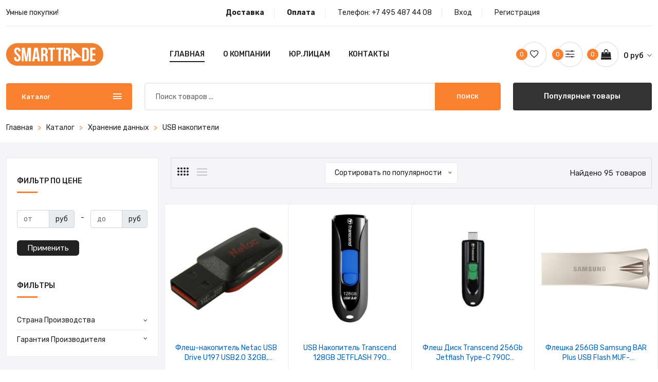

--- FILE ---
content_type: text/html; charset=utf-8
request_url: https://smart-trade.su/store/usb-nakopiteli
body_size: 15540
content:
<!doctype html>
<html class="no-js" lang="en">

<head>
    <meta charset="utf-8">
    <meta http-equiv="x-ua-compatible" content="ie=edge">
    <title>USB накопители - Smart-Trade</title>
    <meta name="description" content="USB накопители - Smart-Trade">
    <meta name="keywords" content="USB накопители - Smart-Trade">
    <meta name="viewport" content="width=device-width, initial-scale=1">
    <link rel="canonical" href="/store/usb-nakopiteli">
    <!-- Favicon -->
    <link rel="shortcut icon" type="image/x-icon" href="/assets/img/favicon.png">

    <!-- CSS 
    ========================= -->

    <!-- Plugins CSS -->
    <link rel="stylesheet" href="/assets/css/plugins.css">

    <!-- Main Style CSS -->
    <link rel="stylesheet" href="/assets/css/style.css">
<!-- Yandex.Metrika counter -->
<script type="text/javascript" >
   (function(m,e,t,r,i,k,a){m[i]=m[i]||function(){(m[i].a=m[i].a||[]).push(arguments)};
   m[i].l=1*new Date();
   for (var j = 0; j < document.scripts.length; j++) {if (document.scripts[j].src === r) { return; }}
   k=e.createElement(t),a=e.getElementsByTagName(t)[0],k.async=1,k.src=r,a.parentNode.insertBefore(k,a)})
   (window, document, "script", "https://mc.yandex.ru/metrika/tag.js", "ym");

   ym(100214413, "init", {
        clickmap:true,
        trackLinks:true,
        accurateTrackBounce:true,
        webvisor:true,
        ecommerce:"dataLayer"
   });
</script>
<noscript><div><img src="https://mc.yandex.ru/watch/100214413" style="position:absolute; left:-9999px;" alt="" /></div></noscript>
<!-- /Yandex.Metrika counter -->
</head>

<body>

    <!--Offcanvas menu area start-->
    <div class="off_canvars_overlay"></div>
<div class="Offcanvas_menu">
    <div class="container">
        <div class="row">
            <div class="col-12">
                <div class="canvas_open">
                    <a href="javascript:void(0)"><i class="ion-navicon"></i></a>
                </div>
                <div class="Offcanvas_menu_wrapper">
                    <div class="canvas_close">
                        <a href="javascript:void(0)"><i class="ion-android-close"></i></a>
                    </div>
                    <div class="antomi_message">
                        <p>Умные покупки!</p>
                    </div>
                    <div class="header_top_settings text-right">
                        <ul>
                            <li>Телефон: <a href="tel:+7 495 487 44 08">+7 495 487 44 08</a></li>
                        </ul>
                    </div>
                    <div class="search_container">
                        <form action="/store">
                            <div class="search_box">
                                <input placeholder="Поиск товаров ..." type="text" name="search" value="" required="">
                                <button type="submit">Поиск</button>
                            </div>
                        </form>
                    </div>
                    <div id="menu" class="text-left ">
                        <ul class="offcanvas_main_menu">
                            <li class="menu-item-has-children active">
                                <a href="/">Главная</a>
                            </li>
                            <li class="menu-item-has-children">
                                <a href="/delivery">Доставка</a>
                            </li>
                            <li class="menu-item-has-children">
                                <a href="/payment">Оплата</a>
                            </li>
                        <!--    <li class="menu-item-has-children">
                                <a href="/selfdelivery">Самовывоз</a>
                            </li> -->
                            <li class="menu-item-has-children">
                                <a href="/about">О компании</a>
                            </li>
                            <li class="menu-item-has-children">
                                <a href="/contacts">Контакты</a>
                            </li>
                            
                            <li class="menu-item-has-children">
                                <a href="/page/yuridicheskim-licam80857">Юридическим лицам</a>
                            </li>
                            
                            
                            <li class="menu-item-has-children">
                                <a href="/login">Вход</a>
                            </li>
                            <li class="menu-item-has-children">
                                <a href="/register">Регистрация</a>
                            </li>
                            
                        </ul>
                    </div>
                    <div class="Offcanvas_footer">
                        <span><a href="#"><i class="fa fa-envelope-o"></i> info@smart-trade.su</a></span>
                        <ul>
                            <li class="facebook"><a href="#"><i class="fa fa-facebook"></i></a></li>
                            <li class="twitter"><a href="#"><i class="fa fa-twitter"></i></a></li>
                            <li class="vkontakte"><a href="#"><i class="fa fa-vk"></i></a></li>
                            <li class="google-plus"><a href="#"><i class="fa fa-google-plus"></i></a></li>
                        </ul>
                    </div>
                </div>
            </div>
        </div>
    </div>
</div>
    <!--Offcanvas menu area end-->

    <!--header area start-->
    <header>
        <div class="main_header mb-20">
            <div class="container">
                <!--header top start-->
                <div class="header_top">
                    <div class="row align-items-center">
                        <div class="col-lg-4 col-md-5">
                            <div class="antomi_message">
                                <p>Умные покупки!</p>
                            </div>
                        </div>
                        <div class="col-lg-8 col-md-7">
                            <div class="header_top_settings text-right">
                                <ul>
                                    <li><a href="/delivery"><strong>Доставка</strong></a></li>
                                    <li><a href="/payment"><strong>Оплата</strong></a></li>
                                    <li>Телефон: <a href="tel:+7 495 487 44 08">+7 495 487 44 08</a></li>
                                    
                                    <li><a href="/login">Вход</a></li>
                                    <li><a href="/register">Регистрация</a></li>
                                    
                                </ul>
                            </div>
                        </div>
                    </div>
                </div>
                <!--header top start-->

                <!--header middel start-->
                <div class="header_middle">
                    <div class="sticky-header">
                        <div class="row align-items-center">
                            <div class="col-lg-2 col-md-3 col-4">
                                <div class="logo">
                                    <a href="/"><img src="/assets/img/logo/logo.png" alt=""></a>
                                </div>
                            </div>
                            <div class="col-lg-6 col-md-12 d-none d-lg-block">
                                <div class="main_menu menu_position text-center">
                                    <nav>
                                        <ul>
                                            <li><a class="active" href="/">Главная</a></li>
                                            <!--<li class="mega_items"><a href="/store">Каталог<i class="fa fa-angle-down"></i></a>
                                                <div class="mega_menu">
                                                    <ul class="mega_menu_inner">
                                                        <li>
                                                            <ul>
                                                                
                                                                <li><a href="/store/3d-printeri-i-raskhodnie-materiali"><img src="/images/categories/nocat.png"> 3D Принтеры и расходные материалы</a></li>
                                                                
                                                                
                                                                <li><a href="/store/apple"><img src="/images/categories/cat_63f2a4ccab8dd70b0c9a9ffe.png"> Apple</a></li>
                                                                
                                                                
                                                                <li><a href="/store/avto-tovari"><img src="/images/categories/nocat.png"> Авто товары</a></li>
                                                                
                                                                
                                                                <li><a href="/store/aksessuari"><img src="/images/categories/cat_63f2a4ccab8dd70b0c9aa006.webp"> Аксессуары</a></li>
                                                                
                                                                
                                                                <li><a href="/store/bitovaya-tekhnika"><img src="/images/categories/cat_63f2a4ccab8dd70b0c9aa00e.png"> Бытовая техника</a></li>
                                                                
                                                                
                                                                <li><a href="/store/videonablyudenie"><img src="/images/categories/cat_63f2a4ccab8dd70b0c9aa016.png"> Видеонаблюдение</a></li>
                                                                
                                                                
                                                                <li><a href="/store/instrumenti"><img src="/images/categories/cat_63f2a4ccab8dd70b0c9aa01a.png"> Инструменты</a></li>
                                                                
                                                                
                                                                <li><a href="/store/kvadrokopteri"><img src="/images/categories/nocat.png"> Квадрокоптеры</a></li>
                                                                
                                                                
                                                                <li><a href="/store/kolonki"><img src="/images/categories/cat_63f2a4ccab8dd70b0c9aa026.png"> Колонки</a></li>
                                                                
                                                                
                                                                <li><a href="/store/komplektuyuschie"><img src="/images/categories/cat_63f2a4ccab8dd70b0c9aa02a.png"> Комплектующие</a></li>
                                                                </ul></li><li><ul>
                                                                
                                                                <li><a href="/store/kresla-i-stulya"><img src="/images/categories/nocat.png"> Кресла и стулья</a></li>
                                                                
                                                                
                                                                <li><a href="/store/mebel"><img src="/images/categories/nocat.png"> Мебель</a></li>
                                                                
                                                                
                                                                <li><a href="/store/mediapleeri"><img src="/images/categories/cat_63f2a4ccab8dd70b0c9aa036.png"> Медиаплееры</a></li>
                                                                
                                                                
                                                                <li><a href="/store/monitori"><img src="/images/categories/cat_63f2a4ccab8dd70b0c9aa03b.png"> Мониторы</a></li>
                                                                
                                                                
                                                                <li><a href="/store/monobloki"><img src="/images/categories/cat_63f2a4ccab8dd70b0c9aa03f.png"> Моноблоки</a></li>
                                                                
                                                                
                                                                <li><a href="/store/naushniki-i-garnituri"><img src="/images/categories/cat_63f2a4ccab8dd70b0c9aa043.png"> Наушники и гарнитуры</a></li>
                                                                
                                                                
                                                                <li><a href="/store/noutbuki"><img src="/images/categories/cat_63f2a4ccab8dd70b0c9aa04b.png"> Ноутбуки</a></li>
                                                                
                                                                
                                                                <li><a href="/store/pereferiya"><img src="/images/categories/cat_63f2a4ccab8dd70b0c9aa057.png"> Переферия</a></li>
                                                                
                                                                
                                                                <li><a href="/store/personalnie-kompyuteri"><img src="/images/categories/cat_63f2a4ccab8dd70b0c9aa05b.png"> Персональные компьютеры</a></li>
                                                                
                                                                
                                                                <li><a href="/store/planshetnie-pk"><img src="/images/categories/cat_63f2a4ccab8dd70b0c9aa05f.png"> Планшетные ПК</a></li>
                                                                </ul></li><li><ul>
                                                                
                                                                <li><a href="/store/proektori"><img src="/images/categories/cat_63f2a4ccab8dd70b0c9aa067.png"> Проекторы</a></li>
                                                                
                                                                
                                                                <li><a href="/store/raskhodnie-materiali"><img src="/images/categories/cat_63f2a4ccab8dd70b0c9aa073.png"> Расходные материалы</a></li>
                                                                
                                                                
                                                                <li><a href="/store/registratori-ip"><img src="/images/categories/nocat.png"> Регистраторы IP</a></li>
                                                                
                                                                
                                                                <li><a href="/store/sks"><img src="/images/categories/cat_63f2a4ccab8dd70b0c9aa098.png"> СКС</a></li>
                                                                
                                                                
                                                                <li><a href="/store/skud"><img src="/images/categories/cat_63f2a4ccab8dd70b0c9aa09c.png"> СКУД</a></li>
                                                                
                                                                
                                                                <li><a href="/store/sadovaya-tekhnika"><img src="/images/categories/cat_63f2a4ccab8dd70b0c9aa07c.png"> Садовая техника</a></li>
                                                                
                                                                
                                                                <li><a href="/store/santekhnika"><img src="/images/categories/nocat.png"> Сантехника</a></li>
                                                                
                                                                
                                                                <li><a href="/store/svet"><img src="/images/categories/nocat.png"> Свет</a></li>
                                                                
                                                                
                                                                <li><a href="/store/serveri-i-skhd"><img src="/images/categories/cat_63f2a4ccab8dd70b0c9aa088.png"> Серверы и СХД</a></li>
                                                                
                                                                
                                                                <li><a href="/store/setevoe-oborudovanie"><img src="/images/categories/cat_63f2a4ccab8dd70b0c9aa08c.png"> Сетевое оборудование</a></li>
                                                                
                                                                
                                                            </ul>
                                                        </li>
                                                    </ul>
                                                </div>
                                            </li>-->
                                            <li><a href="/about">О компании</a></li>
                                            <li><a href="/page/yuridicheskim-licam80857">Юр.лицам</a></li>
                                            <li><a href="/contacts">Контакты</a></li>

                                            
                                        <!--    <li><a href="blog.html">Еще<i class="fa fa-angle-down"></i></a>
                                                <ul class="sub_menu pages">
                                                    
                                                    <li><a href="/page/yuridicheskim-licam80857">Юридическим лицам</a></li>
                                                    
                                                </ul>
                                            </li>-->
                                            

                                        </ul>
                                    </nav>
                                </div>
                            </div>
                            <div class="col-lg-4 col-md-7 col-6">
                                <div class="header_configure_area">
                                    <div class="header_wishlist" title="Избранное">
                                        <a href="/wishlist"><i class="ion-android-favorite-outline"></i>
                                            <span class="wishlist_count" id="favouritesCount">0</span>
                                        </a>
                                    </div>
                                    <div class="header_wishlist" title="Сравнение">
                                        <a href="/compare"><i class="ion-ios-settings-strong"></i>
                                            <span class="wishlist_count" id="comparesCount">0</span>
                                        </a>
                                    </div>
                                    <div class="mini_cart_wrapper">
                                        <a href="javascript:void(0)" title="Корзина">
                                            <i class="fa fa-shopping-bag"></i>
                                            <span class="cart_price"><span class="cartProductsTotal">0</span> руб <i class="ion-ios-arrow-down"></i></span>
                                            <span class="cart_count" id="cartProductsCount">0</span>
                                        </a>

                                    </div>
                                </div>
                            </div>
                        </div>
                    </div>
                </div>
                <!--header middel end-->

                <!--mini cart-->
                <div class="mini_cart">
    <div class="cart_close">
        <div class="cart_text">
            <h3>Корзина</h3>
        </div>
        <div class="mini_cart_close">
            <a href="javascript:void(0)"><i class="ion-android-close"></i></a>
        </div>
    </div>
    <div id="miniCartCont"></div>
    <div class="form-check mt-3">
        <input class="form-check-input im_entity" type="checkbox" id="im_entity1" data-minicart="1" >
        <label class="form-check-label" for="im_entity1">Являюсь юридическим лицом</label>
    </div>
    <div class="mini_cart_table">
        <div class="cart_total">
            <span>Итого:</span>
            <span class="price"><b class="cartProductsTotal"></b> руб</span>
        </div>
    </div>
    <div class="mini_cart_footer">
        <div class="cart_button">
            <a href="/cart">Просмотр корзины</a>
        </div>
        <div class="cart_button">
            <a class="active" href="/checkout">Перейти к оформлению</a>
        </div>

    </div>
</div>
                <!--mini cart end-->


                <!--header bottom satrt-->
                <div class="header_bottom">
                    <div class="row align-items-center">
                        <div class="column1 col-lg-3 col-md-6">
                            <div class="categories_menu">
                                <div class="categories_title active">
                                    <h2 class="categori_toggle">Каталог</h2>
                                </div>
                                <div class="categories_menu_toggle" style="display: none;">
                                    <ul>

                                    
                                        
                                            <li class="menu_item_children "><a href="/store/3d-printeri-i-raskhodnie-materiali"><img src="/images/categories/nocat.png"> 3D Принтеры и расходные материалы <i class="fa fa-angle-right"></i></a>
                                                <ul class="categories_mega_menu disc">
                                                
                                                    <li><a href="/store/3d-printeri"><img src="/images/categories/nocat.png"> 3d принтеры</a>
                                                        <!---->
                                                    </li>
                                                
                                                    <li><a href="/store/raskhodnie-materiali-dlya-3d-printera"><img src="/images/categories/nocat.png"> Расходные материалы для 3D принтера</a>
                                                        <!---->
                                                    </li>
                                                
                                                </ul>
                                            </li>
                                        
                                    
                                        
                                            <li class="menu_item_children "><a href="/store/apple"><img src="/images/categories/cat_63f2a4ccab8dd70b0c9a9ffe.png"> Apple <i class="fa fa-angle-right"></i></a>
                                                <ul class="categories_mega_menu disc">
                                                
                                                    <li><a href="/store/macbook"><img src="/images/categories/nocat.png"> Macbook</a>
                                                        <!---->
                                                    </li>
                                                
                                                    <li><a href="/store/ipad"><img src="/images/categories/nocat.png"> iPad</a>
                                                        <!---->
                                                    </li>
                                                
                                                    <li><a href="/store/iphone"><img src="/images/categories/nocat.png"> iPhone</a>
                                                        <!---->
                                                    </li>
                                                
                                                    <li><a href="/store/aksessuari-apple"><img src="/images/categories/cat_63f2a4cdab8dd70b0c9aa1e6.png"> Аксессуары Apple</a>
                                                        <!---->
                                                    </li>
                                                
                                                </ul>
                                            </li>
                                        
                                    
                                        
                                            <li class="menu_item_children "><a href="/store/avto-tovari"><img src="/images/categories/nocat.png"> Авто товары <i class="fa fa-angle-right"></i></a>
                                                <ul class="categories_mega_menu disc">
                                                
                                                    <li><a href="/store/avto-zvuk"><img src="/images/categories/cat_63f2a4ceab8dd70b0c9aa36c.png"> Авто звук</a>
                                                        <!---->
                                                    </li>
                                                
                                                    <li><a href="/store/avto-khimiya"><img src="/images/categories/nocat.png"> Авто химия</a>
                                                        <!---->
                                                    </li>
                                                
                                                    <li><a href="/store/avtoinvertori"><img src="/images/categories/nocat.png"> Автоинверторы</a>
                                                        <!---->
                                                    </li>
                                                
                                                    <li><a href="/store/avtomobilnie-videoregistratori"><img src="/images/categories/cat_63f2a4ceab8dd70b0c9aa372.webp"> Автомобильные видеорегистраторы</a>
                                                        <!---->
                                                    </li>
                                                
                                                    <li><a href="/store/avtomobilnie-kompressori"><img src="/images/categories/nocat.png"> Автомобильные компрессоры</a>
                                                        <!---->
                                                    </li>
                                                
                                                    <li><a href="/store/avtosignalizaciya"><img src="/images/categories/nocat.png"> Автосигнализация</a>
                                                        <!---->
                                                    </li>
                                                
                                                    <li><a href="/store/avtokholodilniki"><img src="/images/categories/nocat.png"> Автохолодильники</a>
                                                        <!---->
                                                    </li>
                                                
                                                    <li><a href="/store/aksessuari-dlya-avtomobiley"><img src="/images/categories/cat_63f2a4ceab8dd70b0c9aa377.png"> Аксессуары для автомобилей</a>
                                                        <!---->
                                                    </li>
                                                
                                                    <li><a href="/store/kameri-zadnego-vida"><img src="/images/categories/nocat.png"> Камеры заднего вида</a>
                                                        <!---->
                                                    </li>
                                                
                                                    <li><a href="/store/puskovie-i-zaryadnie-ustroystva"><img src="/images/categories/nocat.png"> Пусковые и зарядные устройства</a>
                                                        <!---->
                                                    </li>
                                                
                                                    <li><a href="/store/radar-detektori"><img src="/images/categories/nocat.png"> Радар-детекторы</a>
                                                        <!---->
                                                    </li>
                                                
                                                </ul>
                                            </li>
                                        
                                    
                                        
                                            <li ><a href="/store/aksessuari"><img src="/images/categories/cat_63f2a4ccab8dd70b0c9aa006.webp"> Аксессуары</a></li>
                                        
                                    
                                        
                                            <li class="menu_item_children "><a href="/store/bitovaya-tekhnika"><img src="/images/categories/cat_63f2a4ccab8dd70b0c9aa00e.png"> Бытовая техника <i class="fa fa-angle-right"></i></a>
                                                <ul class="categories_mega_menu disc">
                                                
                                                    <li><a href="/store/aksessuari-dlya-kofe"><img src="/images/categories/nocat.png"> Аксессуары для кофе</a>
                                                        <!---->
                                                    </li>
                                                
                                                    <li><a href="/store/aksessuari-dlya-pilesosov"><img src="/images/categories/nocat.png"> Аксессуары для пылесосов</a>
                                                        <!---->
                                                    </li>
                                                
                                                    <li><a href="/store/aerogrili"><img src="/images/categories/nocat.png"> Аэрогрили</a>
                                                        <!---->
                                                    </li>
                                                
                                                    <li><a href="/store/blenderi"><img src="/images/categories/cat_63f2a4cdab8dd70b0c9aa1eb.png"> Блендеры</a>
                                                        <!---->
                                                    </li>
                                                
                                                    <li><a href="/store/blinnici"><img src="/images/categories/nocat.png"> Блинницы</a>
                                                        <!---->
                                                    </li>
                                                
                                                    <li><a href="/store/vakuumnie-upakovschiki"><img src="/images/categories/cat_63f2a4cdab8dd70b0c9aa1f5.png"> Вакуумные упаковщики</a>
                                                        <!---->
                                                    </li>
                                                
                                                    <li><a href="/store/varochnie-paneli"><img src="/images/categories/nocat.png"> Варочные панели</a>
                                                        <!---->
                                                    </li>
                                                
                                                    <li><a href="/store/ventilyatori"><img src="/images/categories/cat_63f2a4cdab8dd70b0c9aa1fa.png"> Вентиляторы</a>
                                                        <!---->
                                                    </li>
                                                
                                                    <li><a href="/store/vesi"><img src="/images/categories/cat_63f2a4cdab8dd70b0c9aa1ff.png"> Весы</a>
                                                        <!---->
                                                    </li>
                                                
                                                    <li><a href="/store/vspenivateli-moloka"><img src="/images/categories/cat_63f2a4cdab8dd70b0c9aa204.png"> Вспениватели молока</a>
                                                        <!---->
                                                    </li>
                                                
                                                    <li><a href="/store/grili"><img src="/images/categories/cat_63f2a4cdab8dd70b0c9aa209.png"> Грили</a>
                                                        <!---->
                                                    </li>
                                                
                                                    <li><a href="/store/dukhovie-shkafi"><img src="/images/categories/nocat.png"> Духовые шкафы</a>
                                                        <!---->
                                                    </li>
                                                
                                                    <li><a href="/store/izmelchiteli-pischevikh-otkhodov"><img src="/images/categories/cat_63f2a4cdab8dd70b0c9aa213.png"> Измельчители пищевых отходов</a>
                                                        <!---->
                                                    </li>
                                                
                                                    <li><a href="/store/yogurtnici"><img src="/images/categories/cat_63f2a4cdab8dd70b0c9aa21a.webp"> Йогуртницы</a>
                                                        <!---->
                                                    </li>
                                                
                                                    <li><a href="/store/kazani"><img src="/images/categories/nocat.png"> Казаны</a>
                                                        <!---->
                                                    </li>
                                                
                                                    <li><a href="/store/kastryuli-i-kovshi"><img src="/images/categories/cat_63f2a4cdab8dd70b0c9aa225.png"> Кастрюли и ковши</a>
                                                        <!---->
                                                    </li>
                                                
                                                    <li><a href="/store/klimaticheskaya-tekhnika"><img src="/images/categories/cat_63f2a4cdab8dd70b0c9aa22a.png"> Климатическая техника</a>
                                                        <!---->
                                                    </li>
                                                
                                                    <li><a href="/store/kovshi"><img src="/images/categories/nocat.png"> Ковши</a>
                                                        <!---->
                                                    </li>
                                                
                                                    <li><a href="/store/kofevarki-i-kofemashini"><img src="/images/categories/cat_63f2a4cdab8dd70b0c9aa22f.png"> Кофеварки и кофемашины</a>
                                                        <!---->
                                                    </li>
                                                
                                                    <li><a href="/store/kofemolki"><img src="/images/categories/cat_63f2a4cdab8dd70b0c9aa234.png"> Кофемолки</a>
                                                        <!---->
                                                    </li>
                                                
                                                    <li><a href="/store/kukhonnie-vesi"><img src="/images/categories/nocat.png"> Кухонные весы</a>
                                                        <!---->
                                                    </li>
                                                
                                                    <li><a href="/store/kukhonnie-vityazhki"><img src="/images/categories/cat_63f2a4cdab8dd70b0c9aa239.png"> Кухонные вытяжки</a>
                                                        <!---->
                                                    </li>
                                                
                                                    <li><a href="/store/kukhonnie-kombayni-i-mashini"><img src="/images/categories/cat_63f2a4cdab8dd70b0c9aa23e.png"> Кухонные комбайны и машины</a>
                                                        <!---->
                                                    </li>
                                                
                                                    <li><a href="/store/kukhonnie-pliti"><img src="/images/categories/nocat.png"> Кухонные плиты</a>
                                                        <!---->
                                                    </li>
                                                
                                                    <li><a href="/store/lomterezki"><img src="/images/categories/nocat.png"> Ломтерезки</a>
                                                        <!---->
                                                    </li>
                                                
                                                    <li><a href="/store/massazheri"><img src="/images/categories/cat_63f2a4cdab8dd70b0c9aa248.webp"> Массажеры</a>
                                                        <!---->
                                                    </li>
                                                
                                                    <li><a href="/store/mashinki-dlya-snyatiya-katishkov"><img src="/images/categories/nocat.png"> Машинки для снятия катышков</a>
                                                        <!---->
                                                    </li>
                                                
                                                    <li><a href="/store/mikrovolnovie-pechi"><img src="/images/categories/cat_63f2a4cdab8dd70b0c9aa252.png"> Микроволновые печи</a>
                                                        <!---->
                                                    </li>
                                                
                                                    <li><a href="/store/mikseri"><img src="/images/categories/cat_63f2a4cdab8dd70b0c9aa258.png"> Миксеры</a>
                                                        <!---->
                                                    </li>
                                                
                                                    <li><a href="/store/mini-pechi"><img src="/images/categories/cat_63f2a4cdab8dd70b0c9aa25d.png"> Мини-печи</a>
                                                        <!---->
                                                    </li>
                                                
                                                    <li><a href="/store/moyki-visokogo-davleniya"><img src="/images/categories/cat_63f2a4cdab8dd70b0c9aa262.png"> Мойки высокого давления</a>
                                                        <!---->
                                                    </li>
                                                
                                                    <li><a href="/store/multivarki"><img src="/images/categories/cat_63f2a4cdab8dd70b0c9aa267.png"> Мультиварки</a>
                                                        <!---->
                                                    </li>
                                                
                                                    <li><a href="/store/myasorubki"><img src="/images/categories/cat_63f2a4cdab8dd70b0c9aa26c.png"> Мясорубки</a>
                                                        <!---->
                                                    </li>
                                                
                                                    <li><a href="/store/nastolnie-pliti"><img src="/images/categories/cat_63f2a4cdab8dd70b0c9aa271.png"> Настольные плиты</a>
                                                        <!---->
                                                    </li>
                                                
                                                    <li><a href="/store/overloki"><img src="/images/categories/nocat.png"> Оверлоки</a>
                                                        <!---->
                                                    </li>
                                                
                                                    <li><a href="/store/otparivateli"><img src="/images/categories/cat_63f2a4cdab8dd70b0c9aa276.png"> Отпариватели</a>
                                                        <!---->
                                                    </li>
                                                
                                                    <li><a href="/store/parovarki"><img src="/images/categories/nocat.png"> Пароварки</a>
                                                        <!---->
                                                    </li>
                                                
                                                    <li><a href="/store/parovie-shvabri"><img src="/images/categories/nocat.png"> Паровые швабры</a>
                                                        <!---->
                                                    </li>
                                                
                                                    <li><a href="/store/paroochistiteli"><img src="/images/categories/cat_63f2a4cdab8dd70b0c9aa27b.png"> Пароочистители</a>
                                                        <!---->
                                                    </li>
                                                
                                                    <li><a href="/store/prochaya-kukhonnaya-tekhnika"><img src="/images/categories/nocat.png"> Прочая кухонная техника</a>
                                                        <!---->
                                                    </li>
                                                
                                                    <li><a href="/store/prochaya-tekhnika-dlya-doma"><img src="/images/categories/cat_63f2a4cdab8dd70b0c9aa280.webp"> Прочая техника для дома</a>
                                                        <!---->
                                                    </li>
                                                
                                                    <li><a href="/store/prochie-kukhonnie-pribori"><img src="/images/categories/cat_63f2a4cdab8dd70b0c9aa285.png"> Прочие кухонные приборы</a>
                                                        <!---->
                                                    </li>
                                                
                                                    <li><a href="/store/pilesosi"><img src="/images/categories/cat_63f2a4cdab8dd70b0c9aa28a.png"> Пылесосы</a>
                                                        <!---->
                                                    </li>
                                                
                                                    <li><a href="/store/rakletnici-i-nabori-dlya-fondyu"><img src="/images/categories/cat_63f2a4cdab8dd70b0c9aa28f.png"> Раклетницы и наборы для Фондю</a>
                                                        <!---->
                                                    </li>
                                                
                                                    <li><a href="/store/skovorodi"><img src="/images/categories/cat_63f2a4cdab8dd70b0c9aa294.webp"> Сковороды</a>
                                                        <!---->
                                                    </li>
                                                
                                                    <li><a href="/store/sokovizhimalki"><img src="/images/categories/cat_63f2a4cdab8dd70b0c9aa299.png"> Соковыжималки</a>
                                                        <!---->
                                                    </li>
                                                
                                                    <li><a href="/store/soteyniki"><img src="/images/categories/cat_63f2a4cdab8dd70b0c9aa29e.png"> Сотейники</a>
                                                        <!---->
                                                    </li>
                                                
                                                    <li><a href="/store/sushilki-dlya-belya"><img src="/images/categories/nocat.png"> Сушилки для белья</a>
                                                        <!---->
                                                    </li>
                                                
                                                    <li><a href="/store/sushilki-dlya-ruk"><img src="/images/categories/cat_63f2a4cdab8dd70b0c9aa2a4.webp"> Сушилки для рук</a>
                                                        <!---->
                                                    </li>
                                                
                                                    <li><a href="/store/sushilnie-mashini"><img src="/images/categories/nocat.png"> Сушильные машины</a>
                                                        <!---->
                                                    </li>
                                                
                                                    <li><a href="/store/sushki-dlya-ovoschey-i-fruktov"><img src="/images/categories/cat_63f2a4cdab8dd70b0c9aa2ae.png"> Сушки для овощей и фруктов</a>
                                                        <!---->
                                                    </li>
                                                
                                                    <li><a href="/store/tosteri"><img src="/images/categories/cat_63f2a4cdab8dd70b0c9aa2b3.png"> Тостеры</a>
                                                        <!---->
                                                    </li>
                                                
                                                    <li><a href="/store/utyugi"><img src="/images/categories/nocat.png"> Утюги</a>
                                                        <!---->
                                                    </li>
                                                
                                                    <li><a href="/store/frityurnici"><img src="/images/categories/nocat.png"> Фритюрницы</a>
                                                        <!---->
                                                    </li>
                                                
                                                    <li><a href="/store/khlebopechi"><img src="/images/categories/cat_63f2a4cdab8dd70b0c9aa2c2.png"> Хлебопечи</a>
                                                        <!---->
                                                    </li>
                                                
                                                    <li><a href="/store/chayniki-i-termopoti"><img src="/images/categories/cat_63f2a4cdab8dd70b0c9aa2c7.png"> Чайники и термопоты</a>
                                                        <!---->
                                                    </li>
                                                
                                                    <li><a href="/store/shveynie-mashini"><img src="/images/categories/cat_63f2a4cdab8dd70b0c9aa2cc.png"> Швейные машины</a>
                                                        <!---->
                                                    </li>
                                                
                                                    <li><a href="/store/schipci-ployki-i-vipryamiteli"><img src="/images/categories/cat_63f2a4cdab8dd70b0c9aa2d1.png"> Щипцы, плойки и выпрямители</a>
                                                        <!---->
                                                    </li>
                                                
                                                    <li><a href="/store/elektroshvabri"><img src="/images/categories/cat_63f2a4ceab8dd70b0c9aa2d8.png"> Электрошвабры</a>
                                                        <!---->
                                                    </li>
                                                
                                                </ul>
                                            </li>
                                        
                                    
                                        
                                            <li ><a href="/store/videonablyudenie"><img src="/images/categories/cat_63f2a4ccab8dd70b0c9aa016.png"> Видеонаблюдение</a></li>
                                        
                                    
                                        
                                            <li ><a href="/store/instrumenti"><img src="/images/categories/cat_63f2a4ccab8dd70b0c9aa01a.png"> Инструменты</a></li>
                                        
                                    
                                        
                                            <li class="menu_item_children "><a href="/store/kvadrokopteri"><img src="/images/categories/nocat.png"> Квадрокоптеры <i class="fa fa-angle-right"></i></a>
                                                <ul class="categories_mega_menu disc">
                                                
                                                    <li><a href="/store/aksessuari-dlya-kvadrokoprerov"><img src="/images/categories/nocat.png"> Аксессуары для квадрокопреров</a>
                                                        <!---->
                                                    </li>
                                                
                                                </ul>
                                            </li>
                                        
                                    
                                        
                                            <li ><a href="/store/kolonki"><img src="/images/categories/cat_63f2a4ccab8dd70b0c9aa026.png"> Колонки</a></li>
                                        
                                    
                                        
                                            <li class="menu_item_children "><a href="/store/komplektuyuschie"><img src="/images/categories/cat_63f2a4ccab8dd70b0c9aa02a.png"> Комплектующие <i class="fa fa-angle-right"></i></a>
                                                <ul class="categories_mega_menu disc">
                                                
                                                    <li><a href="/store/bloki-pitaniya"><img src="/images/categories/cat_63f2a4cdab8dd70b0c9aa0ef.png"> Блоки питания</a>
                                                        <!---->
                                                    </li>
                                                
                                                    <li><a href="/store/videokarti"><img src="/images/categories/cat_63f2a4cdab8dd70b0c9aa0f4.png"> Видеокарты</a>
                                                        <!---->
                                                    </li>
                                                
                                                    <li><a href="/store/zhestkie-diski-i-ssd"><img src="/images/categories/cat_63f2a4cdab8dd70b0c9aa0f9.png"> Жесткие диски и SSD</a>
                                                        <!---->
                                                    </li>
                                                
                                                    <li><a href="/store/zvukovie-karti"><img src="/images/categories/cat_63f2a4cdab8dd70b0c9aa0fe.png"> Звуковые карты</a>
                                                        <!---->
                                                    </li>
                                                
                                                    <li><a href="/store/korpusa"><img src="/images/categories/nocat.png"> Корпуса</a>
                                                        <!---->
                                                    </li>
                                                
                                                    <li><a href="/store/materinskie-plati"><img src="/images/categories/cat_63f2a4cdab8dd70b0c9aa108.png"> Материнские платы</a>
                                                        <!---->
                                                    </li>
                                                
                                                    <li><a href="/store/operativnaya-pamyat"><img src="/images/categories/cat_63f2a4cdab8dd70b0c9aa10d.png"> Оперативная память</a>
                                                        <!---->
                                                    </li>
                                                
                                                    <li><a href="/store/opticheskie-privodi"><img src="/images/categories/cat_63f2a4cdab8dd70b0c9aa112.png"> Оптические приводы</a>
                                                        <!---->
                                                    </li>
                                                
                                                    <li><a href="/store/plati-rasshireniya-i-kontrolleri"><img src="/images/categories/cat_63f2a4cdab8dd70b0c9aa117.png"> Платы расширения и контроллеры</a>
                                                        <!---->
                                                    </li>
                                                
                                                    <li><a href="/store/processori"><img src="/images/categories/cat_63f37612ba2eea0b36de4779.png"> Процессоры</a>
                                                        <!---->
                                                    </li>
                                                
                                                    <li><a href="/store/sistema-okhlazhdeniya"><img src="/images/categories/cat_63f37612ba2eea0b36de477e.png"> Система охлаждения</a>
                                                        <!---->
                                                    </li>
                                                
                                                    <li><a href="/store/sistemi-okhlazhdeniya-processora"><img src="/images/categories/nocat.png"> Системы охлаждения процессора</a>
                                                        <!---->
                                                    </li>
                                                
                                                    <li><a href="/store/termopasti-i-termointerfeysi"><img src="/images/categories/nocat.png"> Термопасты и термоинтерфейсы</a>
                                                        <!---->
                                                    </li>
                                                
                                                </ul>
                                            </li>
                                        
                                    
                                        
                                            <li ><a href="/store/kresla-i-stulya"><img src="/images/categories/nocat.png"> Кресла и стулья</a></li>
                                        
                                    
                                        
                                            <li ><a href="/store/mebel"><img src="/images/categories/nocat.png"> Мебель</a></li>
                                        
                                    
                                        
                                            <li ><a href="/store/mediapleeri"><img src="/images/categories/cat_63f2a4ccab8dd70b0c9aa036.png"> Медиаплееры</a></li>
                                        
                                    
                                        
                                            <li ><a href="/store/monitori"><img src="/images/categories/cat_63f2a4ccab8dd70b0c9aa03b.png"> Мониторы</a></li>
                                        
                                    
                                        
                                            <li ><a href="/store/monobloki"><img src="/images/categories/cat_63f2a4ccab8dd70b0c9aa03f.png"> Моноблоки</a></li>
                                        
                                    
                                        
                                            <li class="hidden"><a href="/store/naushniki-i-garnituri"><img src="/images/categories/cat_63f2a4ccab8dd70b0c9aa043.png"> Наушники и гарнитуры</a></li>
                                        
                                    
                                        
                                            <li class="menu_item_children hidden"><a href="/store/noutbuki"><img src="/images/categories/cat_63f2a4ccab8dd70b0c9aa04b.png"> Ноутбуки <i class="fa fa-angle-right"></i></a>
                                                <ul class="categories_mega_menu disc">
                                                
                                                    <li><a href="/store/dok-stancii"><img src="/images/categories/nocat.png"> Док-станции</a>
                                                        <!---->
                                                    </li>
                                                
                                                </ul>
                                            </li>
                                        
                                    
                                        
                                            <li class="menu_item_children hidden"><a href="/store/pereferiya"><img src="/images/categories/cat_63f2a4ccab8dd70b0c9aa057.png"> Переферия <i class="fa fa-angle-right"></i></a>
                                                <ul class="categories_mega_menu disc">
                                                
                                                    <li><a href="/store/kartridzhi"><img src="/images/categories/cat_63f2a4cdab8dd70b0c9aa189.png"> Картриджи</a>
                                                        <!---->
                                                    </li>
                                                
                                                    <li><a href="/store/laminatori-i-perepletchiki"><img src="/images/categories/cat_63f2a4cdab8dd70b0c9aa18e.png"> Ламинаторы и переплетчики</a>
                                                        <!---->
                                                    </li>
                                                
                                                    <li><a href="/store/mfu"><img src="/images/categories/cat_63f2a4cdab8dd70b0c9aa198.png"> МФУ</a>
                                                        <!---->
                                                    </li>
                                                
                                                    <li><a href="/store/ofisnaya-bumaga"><img src="/images/categories/cat_63f2a4cdab8dd70b0c9aa19e.png"> Офисная бумага</a>
                                                        <!---->
                                                    </li>
                                                
                                                    <li><a href="/store/printeri"><img src="/images/categories/cat_63f2a4cdab8dd70b0c9aa1a3.png"> Принтеры</a>
                                                        <!---->
                                                    </li>
                                                
                                                    <li><a href="/store/printeri-etiketok"><img src="/images/categories/cat_63f2a4cdab8dd70b0c9aa1a8.png"> Принтеры этикеток</a>
                                                        <!---->
                                                    </li>
                                                
                                                    <li><a href="/store/skaneri"><img src="/images/categories/cat_63f2a4cdab8dd70b0c9aa1ad.png"> Сканеры</a>
                                                        <!---->
                                                    </li>
                                                
                                                    <li><a href="/store/shrederi"><img src="/images/categories/cat_63f2a4cdab8dd70b0c9aa1b2.png"> Шредеры</a>
                                                        <!---->
                                                    </li>
                                                
                                                </ul>
                                            </li>
                                        
                                    
                                        
                                            <li class="menu_item_children hidden"><a href="/store/personalnie-kompyuteri"><img src="/images/categories/cat_63f2a4ccab8dd70b0c9aa05b.png"> Персональные компьютеры <i class="fa fa-angle-right"></i></a>
                                                <ul class="categories_mega_menu disc">
                                                
                                                    <li><a href="/store/pk-smart-treyd"><img src="/images/categories/cat_63f2a4cdab8dd70b0c9aa129.png"> ПК Смарт Трейд</a>
                                                        <!---->
                                                    </li>
                                                
                                                </ul>
                                            </li>
                                        
                                    
                                        
                                            <li class="hidden"><a href="/store/planshetnie-pk"><img src="/images/categories/cat_63f2a4ccab8dd70b0c9aa05f.png"> Планшетные ПК</a></li>
                                        
                                    
                                        
                                            <li class="hidden"><a href="/store/proektori"><img src="/images/categories/cat_63f2a4ccab8dd70b0c9aa067.png"> Проекторы</a></li>
                                        
                                    
                                        
                                            <li class="hidden"><a href="/store/raskhodnie-materiali"><img src="/images/categories/cat_63f2a4ccab8dd70b0c9aa073.png"> Расходные материалы</a></li>
                                        
                                    
                                        
                                            <li class="hidden"><a href="/store/registratori-ip"><img src="/images/categories/nocat.png"> Регистраторы IP</a></li>
                                        
                                    
                                        
                                            <li class="menu_item_children hidden"><a href="/store/sks"><img src="/images/categories/cat_63f2a4ccab8dd70b0c9aa098.png"> СКС <i class="fa fa-angle-right"></i></a>
                                                <ul class="categories_mega_menu disc">
                                                
                                                    <li><a href="/store/aksessuari-dlya-kabel-kanalov"><img src="/images/categories/nocat.png"> Аксессуары для кабель-каналов</a>
                                                        <!---->
                                                    </li>
                                                
                                                    <li><a href="/store/aksessuari-dlya-shkafov-i-stoek"><img src="/images/categories/cat_63f2a4ceab8dd70b0c9aa30a.png"> Аксессуары для шкафов и стоек</a>
                                                        <!---->
                                                    </li>
                                                
                                                    <li><a href="/store/instrument-markirovka-styazhki"><img src="/images/categories/nocat.png"> Инструмент, маркировка, стяжки</a>
                                                        <!---->
                                                    </li>
                                                
                                                    <li><a href="/store/informacionnie-moduli-adapteri-konnektori"><img src="/images/categories/nocat.png"> Информационные модули, адаптеры, коннекторы</a>
                                                        <!---->
                                                    </li>
                                                
                                                    <li><a href="/store/istochniki-pitaniya"><img src="/images/categories/nocat.png"> Источники питания</a>
                                                        <!---->
                                                    </li>
                                                
                                                    <li><a href="/store/kabeli"><img src="/images/categories/cat_63f2a4ceab8dd70b0c9aa31e.png"> Кабели</a>
                                                        <!---->
                                                    </li>
                                                
                                                    <li><a href="/store/komponenti-opticheskikh-sistem"><img src="/images/categories/nocat.png"> Компоненты оптических систем</a>
                                                        <!---->
                                                    </li>
                                                
                                                    <li><a href="/store/krossovoe-oborudovanie"><img src="/images/categories/nocat.png"> Кроссовое оборудование</a>
                                                        <!---->
                                                    </li>
                                                
                                                    <li><a href="/store/opticheskie-krossi"><img src="/images/categories/nocat.png"> Оптические кроссы</a>
                                                        <!---->
                                                    </li>
                                                
                                                    <li><a href="/store/patch-kordi-kabelnie-sborki-pigteyli"><img src="/images/categories/nocat.png"> Патч-корды, кабельные сборки, пигтейлы</a>
                                                        <!---->
                                                    </li>
                                                
                                                    <li><a href="/store/patch-paneli"><img src="/images/categories/nocat.png"> Патч-панели</a>
                                                        <!---->
                                                    </li>
                                                
                                                    <li><a href="/store/silovie-kabeli"><img src="/images/categories/nocat.png"> Силовые кабели</a>
                                                        <!---->
                                                    </li>
                                                
                                                    <li><a href="/store/stoyki-kronshteyni-rami"><img src="/images/categories/cat_63f2a4ceab8dd70b0c9aa349.png"> Стойки, кронштейны, рамы</a>
                                                        <!---->
                                                    </li>
                                                
                                                    <li><a href="/store/shkafi-telekommunkacionnie"><img src="/images/categories/cat_63f2a4ceab8dd70b0c9aa34e.png"> Шкафы телекоммункационные</a>
                                                        <!---->
                                                    </li>
                                                
                                                    <li><a href="/store/elektrooborudovanie"><img src="/images/categories/nocat.png"> Электрооборудование</a>
                                                        <!---->
                                                    </li>
                                                
                                                </ul>
                                            </li>
                                        
                                    
                                        
                                            <li class="hidden"><a href="/store/skud"><img src="/images/categories/cat_63f2a4ccab8dd70b0c9aa09c.png"> СКУД</a></li>
                                        
                                    
                                        
                                            <li class="menu_item_children hidden"><a href="/store/sadovaya-tekhnika"><img src="/images/categories/cat_63f2a4ccab8dd70b0c9aa07c.png"> Садовая техника <i class="fa fa-angle-right"></i></a>
                                                <ul class="categories_mega_menu disc">
                                                
                                                    <li><a href="/store/aksessuari-dlya-sadovoy-tekhniki"><img src="/images/categories/nocat.png"> Аксессуары для садовой техники</a>
                                                        <!---->
                                                    </li>
                                                
                                                    <li><a href="/store/sadovo-posadochnie-instrumenti"><img src="/images/categories/nocat.png"> Садово-посадочные инструменты</a>
                                                        <!---->
                                                    </li>
                                                
                                                    <li><a href="/store/sadovie-dorozhki"><img src="/images/categories/nocat.png"> Садовые дорожки</a>
                                                        <!---->
                                                    </li>
                                                
                                                    <li><a href="/store/sadovie-i-plyazhnie-zonti"><img src="/images/categories/nocat.png"> Садовые и пляжные зонты</a>
                                                        <!---->
                                                    </li>
                                                
                                                    <li><a href="/store/sadovie-pili-nozhovki-i-nozhi"><img src="/images/categories/nocat.png"> Садовые пилы, ножовки и ножи</a>
                                                        <!---->
                                                    </li>
                                                
                                                    <li><a href="/store/sadovie-svetilniki"><img src="/images/categories/nocat.png"> Садовые светильники</a>
                                                        <!---->
                                                    </li>
                                                
                                                    <li><a href="/store/sadovie-trimmeri"><img src="/images/categories/nocat.png"> Садовые триммеры</a>
                                                        <!---->
                                                    </li>
                                                
                                                    <li><a href="/store/topori"><img src="/images/categories/nocat.png"> Топоры</a>
                                                        <!---->
                                                    </li>
                                                
                                                    <li><a href="/store/shlangi-i-komplekti-dlya-poliva"><img src="/images/categories/nocat.png"> Шланги и комплекты для полива</a>
                                                        <!---->
                                                    </li>
                                                
                                                    <li><a href="/store/elektricheskie-vodyanie-nasosi"><img src="/images/categories/nocat.png"> Электрические водяные насосы</a>
                                                        <!---->
                                                    </li>
                                                
                                                </ul>
                                            </li>
                                        
                                    
                                        
                                            <li class="menu_item_children hidden"><a href="/store/santekhnika"><img src="/images/categories/nocat.png"> Сантехника <i class="fa fa-angle-right"></i></a>
                                                <ul class="categories_mega_menu disc">
                                                
                                                    <li><a href="/store/vanni"><img src="/images/categories/nocat.png"> Ванны</a>
                                                        <!---->
                                                    </li>
                                                
                                                    <li><a href="/store/dushevaya-programma"><img src="/images/categories/nocat.png"> Душевая программа</a>
                                                        <!---->
                                                    </li>
                                                
                                                    <li><a href="/store/dushevoe-oborudovanie"><img src="/images/categories/nocat.png"> Душевое оборудование</a>
                                                        <!---->
                                                    </li>
                                                
                                                    <li><a href="/store/inzhenernaya-santekhnika"><img src="/images/categories/nocat.png"> Инженерная сантехника</a>
                                                        <!---->
                                                    </li>
                                                
                                                    <li><a href="/store/kukhonnie-moyki-i-aksessuari"><img src="/images/categories/nocat.png"> Кухонные мойки и аксессуары</a>
                                                        <!---->
                                                    </li>
                                                
                                                    <li><a href="/store/mebel-dlya-vannoy"><img src="/images/categories/nocat.png"> Мебель для ванной</a>
                                                        <!---->
                                                    </li>
                                                
                                                    <li><a href="/store/polotencesushitel"><img src="/images/categories/nocat.png"> Полотенцесушитель</a>
                                                        <!---->
                                                    </li>
                                                
                                                    <li><a href="/store/sanfayans"><img src="/images/categories/nocat.png"> Санфаянс</a>
                                                        <!---->
                                                    </li>
                                                
                                                    <li><a href="/store/smesiteli-i-krani"><img src="/images/categories/nocat.png"> Смесители и краны</a>
                                                        <!---->
                                                    </li>
                                                
                                                    <li><a href="/store/tovari-dlya-vannoy-komnati"><img src="/images/categories/nocat.png"> Товары для ванной комнаты</a>
                                                        <!---->
                                                    </li>
                                                
                                                    <li><a href="/store/umivalniki"><img src="/images/categories/nocat.png"> Умывальники</a>
                                                        <!---->
                                                    </li>
                                                
                                                </ul>
                                            </li>
                                        
                                    
                                        
                                            <li class="hidden"><a href="/store/svet"><img src="/images/categories/nocat.png"> Свет</a></li>
                                        
                                    
                                        
                                            <li class="menu_item_children hidden"><a href="/store/serveri-i-skhd"><img src="/images/categories/cat_63f2a4ccab8dd70b0c9aa088.png"> Серверы и СХД <i class="fa fa-angle-right"></i></a>
                                                <ul class="categories_mega_menu disc">
                                                
                                                    <li><a href="/store/servernie-opcii"><img src="/images/categories/cat_63f2a4ceab8dd70b0c9aa2f1.png"> Серверные опции</a>
                                                        <!---->
                                                    </li>
                                                
                                                    <li><a href="/store/serveri"><img src="/images/categories/nocat.png"> Серверы</a>
                                                        <!---->
                                                    </li>
                                                
                                                    <li><a href="/store/servisnie-uslugi"><img src="/images/categories/cat_63f2a4ceab8dd70b0c9aa2fb.png"> Сервисные услуги</a>
                                                        <!---->
                                                    </li>
                                                
                                                    <li><a href="/store/sistemi-khraneniya-dannikh-skhd"><img src="/images/categories/cat_63f2a4ceab8dd70b0c9aa300.png"> Системы хранения данных (СХД)</a>
                                                        <!---->
                                                    </li>
                                                
                                                </ul>
                                            </li>
                                        
                                    
                                        
                                            <li class="hidden"><a href="/store/setevoe-oborudovanie"><img src="/images/categories/cat_63f2a4ccab8dd70b0c9aa08c.png"> Сетевое оборудование</a></li>
                                        
                                    
                                        
                                            <li class="hidden"><a href="/store/setevie-filtri-i-ibp"><img src="/images/categories/cat_63f2a4ccab8dd70b0c9aa090.png"> Сетевые фильтры и ИБП</a></li>
                                        
                                    
                                        
                                            <li class="hidden"><a href="/store/smartfoni-i-mobilnie-telefoni"><img src="/images/categories/cat_63f2a4ccab8dd70b0c9aa0a0.png"> Смартфоны и мобильные телефоны</a></li>
                                        
                                    
                                        
                                            <li class="hidden"><a href="/store/stroitelstvo-i-remont"><img src="/images/categories/cat_63f2a4ccab8dd70b0c9aa0ac.png"> Строительство и ремонт</a></li>
                                        
                                    
                                        
                                            <li class="hidden"><a href="/store/sumki-ryukzaki"><img src="/images/categories/cat_63f2a4ccab8dd70b0c9aa0b0.png"> Сумки рюкзаки</a></li>
                                        
                                    
                                        
                                            <li class="menu_item_children hidden"><a href="/store/tv"><img src="/images/categories/cat_63f2a4ccab8dd70b0c9aa0b5.png"> ТВ <i class="fa fa-angle-right"></i></a>
                                                <ul class="categories_mega_menu disc">
                                                
                                                    <li><a href="/store/kronshteyn"><img src="/images/categories/cat_63f2a4cdab8dd70b0c9aa1b7.png"> Кронштейн</a>
                                                        <!---->
                                                    </li>
                                                
                                                    <li><a href="/store/tv-pristavki"><img src="/images/categories/nocat.png"> Тв приставки</a>
                                                        <!---->
                                                    </li>
                                                
                                                    <li><a href="/store/televizori"><img src="/images/categories/cat_63f2a4cdab8dd70b0c9aa1c1.png"> Телевизоры</a>
                                                        <!---->
                                                    </li>
                                                
                                                </ul>
                                            </li>
                                        
                                    
                                        
                                            <li class="menu_item_children hidden"><a href="/store/telefoniya"><img src="/images/categories/cat_63f2a4ccab8dd70b0c9aa0ba.png"> Телефония <i class="fa fa-angle-right"></i></a>
                                                <ul class="categories_mega_menu disc">
                                                
                                                    <li><a href="/store/ip-telefoniya"><img src="/images/categories/nocat.png"> IP Телефония</a>
                                                        <!---->
                                                    </li>
                                                
                                                    <li><a href="/store/shkolnie-prinadlezhnosti"><img src="/images/categories/nocat.png"> Школьные принадлежности</a>
                                                        <!---->
                                                    </li>
                                                
                                                </ul>
                                            </li>
                                        
                                    
                                        
                                            <li class="hidden"><a href="/store/umnie-brasleti-i-chasi"><img src="/images/categories/cat_63f2a4ccab8dd70b0c9aa0c2.png"> Умные браслеты и часы</a></li>
                                        
                                    
                                        
                                            <li class="hidden"><a href="/store/umniy-dom"><img src="/images/categories/cat_63f2a4ccab8dd70b0c9aa0c6.png"> Умный Дом</a></li>
                                        
                                    
                                        
                                            <li class="menu_item_children hidden"><a href="/store/ustroystva-vvoda"><img src="/images/categories/cat_63f2a4ccab8dd70b0c9aa0ce.png"> Устройства ввода <i class="fa fa-angle-right"></i></a>
                                                <ul class="categories_mega_menu disc">
                                                
                                                    <li><a href="/store/vr-ustroystva"><img src="/images/categories/cat_63f2a4cdab8dd70b0c9aa138.png"> VR устройства</a>
                                                        <!---->
                                                    </li>
                                                
                                                    <li><a href="/store/web-kameri"><img src="/images/categories/cat_63f2a4cdab8dd70b0c9aa13d.png"> Web камеры</a>
                                                        <!---->
                                                    </li>
                                                
                                                    <li><a href="/store/aksessuari74327"><img src="/images/categories/cat_63f2a4cdab8dd70b0c9aa142.png"> Аксессуары</a>
                                                        <!---->
                                                    </li>
                                                
                                                    <li><a href="/store/graficheskie-plansheti"><img src="/images/categories/cat_63f2a4cdab8dd70b0c9aa147.png"> Графические планшеты</a>
                                                        <!---->
                                                    </li>
                                                
                                                    <li><a href="/store/dzhoystiki-ruli-aksessuari"><img src="/images/categories/cat_63f2a4cdab8dd70b0c9aa14c.png"> Джойстики, рули, аксессуары</a>
                                                        <!---->
                                                    </li>
                                                
                                                    <li><a href="/store/klaviaturi"><img src="/images/categories/cat_63f2a4cdab8dd70b0c9aa151.png"> Клавиатуры</a>
                                                        <!---->
                                                    </li>
                                                
                                                    <li><a href="/store/komplekt-mish-i-klaviatura"><img src="/images/categories/cat_63f2a4cdab8dd70b0c9aa156.webp"> Комплект мышь и клавиатура</a>
                                                        <!---->
                                                    </li>
                                                
                                                    <li><a href="/store/mishi-i-kovriki"><img src="/images/categories/cat_63f2a4cdab8dd70b0c9aa15b.png"> Мыши и коврики</a>
                                                        <!---->
                                                    </li>
                                                
                                                </ul>
                                            </li>
                                        
                                    
                                        
                                            <li class="menu_item_children hidden"><a href="/store/foto-video-audiotekhnika"><img src="/images/categories/cat_63f2a4cdab8dd70b0c9aa0da.png"> Фото, видео, аудиотехника <i class="fa fa-angle-right"></i></a>
                                                <ul class="categories_mega_menu disc">
                                                
                                                    <li><a href="/store/akusticheskie-sistemi"><img src="/images/categories/cat_63f3728dba2eea0b36dbd782.png"> Акустические системы</a>
                                                        <!---->
                                                    </li>
                                                
                                                    <li><a href="/store/mikrofoni"><img src="/images/categories/cat_63f2a4cdab8dd70b0c9aa193.png"> Микрофоны</a>
                                                        <!---->
                                                    </li>
                                                
                                                </ul>
                                            </li>
                                        
                                    
                                        
                                            <li class="menu_item_children hidden"><a href="/store/khranenie-dannikh"><img src="/images/categories/cat_63f2a4cdab8dd70b0c9aa0de.png"> Хранение данных <i class="fa fa-angle-right"></i></a>
                                                <ul class="categories_mega_menu disc">
                                                
                                                    <li><a href="/store/usb-nakopiteli"><img src="/images/categories/cat_63f2a4cdab8dd70b0c9aa160.png"> USB накопители</a>
                                                        <!---->
                                                    </li>
                                                
                                                    <li><a href="/store/vneshnie-zhestkie-diski-i-ssd"><img src="/images/categories/cat_63f2a4cdab8dd70b0c9aa166.png"> Внешние жесткие диски и SSD</a>
                                                        <!---->
                                                    </li>
                                                
                                                    <li><a href="/store/karti-pamyati"><img src="/images/categories/cat_63f2a4cdab8dd70b0c9aa16b.png"> Карты памяти</a>
                                                        <!---->
                                                    </li>
                                                
                                                    <li><a href="/store/ustroystva-dlya-chteniya-kart-pamyati"><img src="/images/categories/nocat.png"> Устройства для чтения карт памяти</a>
                                                        <!---->
                                                    </li>
                                                
                                                </ul>
                                            </li>
                                        
                                    

                                    <li><a href="#" id="more-btn"><i class="fa fa-plus" aria-hidden="true"></i> Больше категорий</a></li>
                                    </ul>
                                </div>
                            </div>
                        </div>
                        <div class="column2 col-lg-6 ">
                            <div class="search_container">
                                <form action="/store">
                                    <!--<div class="hover_category">
                                        <select class="select_option" name="search_cat">
                                            <option value="all">Все категории</option>
                                            
                                            <option value="00-00000030" >Видеокарты</option>
                                            
                                            <option value="УТ-00000375" >МФУ</option>
                                            
                                            <option value="УТ-00001171" >Мониторы</option>
                                            
                                            <option value="УТ-00001265" >Материнские платы</option>
                                            
                                            <option value="УТ-00001351" >Принтеры</option>
                                            
                                        </select>
                                    </div>-->
                                    <div class="search_box">
                                        <input placeholder="Поиск товаров ..." type="text" name="search" value="" required="">
                                        <button type="submit">Поиск</button>
                                    </div>
                                </form>
                            </div>

                        </div>
                        <div class="column3 col-lg-3 col-md-6">
                            <div class="header_bigsale">
                                <a href="/store">Популярные товары</a>
                            </div>
                        </div>
                    </div>
                </div>
                <!--header bottom end-->
            </div>
        </div>
    </header>
    <!--header area end-->

<!--breadcrumbs area start-->
<div class="breadcrumbs_area">
    <div class="container">
        <div class="row">
            <div class="col-12">
                <div class="breadcrumb_content">
                    <ul>
                        <li><a href="/">Главная</a></li>
                        
                        <li><a href="/store">Каталог</a></li>
                        
                        <li><a href="/store/khranenie-dannikh">Хранение данных</a></li>
                        
                        <li><a href="/store/usb-nakopiteli">USB накопители</a></li>
                        
                    </ul>
                </div>
            </div>
        </div>
    </div>
</div>
<!--breadcrumbs area end-->

<!--shop  area start-->
<div class="shop_area shop_reverse">
    <div class="container">
        <div class="row">
            <div class="col-lg-3 col-md-12">
                <!--sidebar widget start-->
                <aside class="sidebar_widget">

                    
                    <div class="widget_list widget_filter">

                        <h3>Фильтр по цене</h3>

                        <!--<div id="slider-range"></div>-->

                        <div class="row">
                            <div class="col-xl mt-2">
                                <div class="input-group">
                                    <input type="text" class="form-control" id="filterMin" placeholder="от" value="">
                                    <span class="input-group-text">руб</span>
                                </div>
                            </div>
                            <div class="col-auto p-0 d-lg-none d-xl-flex align-items-center">-</div>
                            <div class="col-xl mt-2">
                                <div class="input-group">
                                    <input type="text" class="form-control" id="filterMax" placeholder="до" value="">
                                    <span class="input-group-text">руб</span>
                                </div>
                            </div>
                        </div>

                        <div class="mt-4">
                            <button id="filterMinMax" data-min="" data-max="" data-url="https://smart-trade.su/store/usb-nakopiteli?">Применить</button>
                        </div>

                    </div>
                    
                    <div class="widget_list widget_categories">
                        <h3>Фильтры</h3>
                        <ul>
                        
                            
                                <li class="widget_sub_categories "><a href="javascript:void(0)">Страна Производства</a>
                                    <ul class="widget_dropdown_categories" style="display: none">
                                        
                                        <li><a class="filter_val_item" href="/store/usb-nakopiteli?vid=2427">Китай <span>(95)</span></a></li>
                                        
                                    </ul>
                                </li>
                            
                        
                            
                                <li class="widget_sub_categories "><a href="javascript:void(0)">Гарантия Производителя</a>
                                    <ul class="widget_dropdown_categories" style="display: none">
                                        
                                        <li><a class="filter_val_item" href="/store/usb-nakopiteli?vid=2475">12 мес <span>(84)</span></a></li>
                                        
                                        <li><a class="filter_val_item" href="/store/usb-nakopiteli?vid=2459">12 мес. <span>(7)</span></a></li>
                                        
                                        <li><a class="filter_val_item" href="/store/usb-nakopiteli?vid=2443">12 месяцев <span>(1)</span></a></li>
                                        
                                        <li><a class="filter_val_item" href="/store/usb-nakopiteli?vid=2465">60 мес. <span>(3)</span></a></li>
                                        
                                    </ul>
                                </li>
                            
                        
                        </ul>
                    </div>
                    
                </aside>
                <!--sidebar widget end-->
            </div>
            <div class="col-lg-9 col-md-12">

                <!--shop toolbar start-->
                <div class="shop_toolbar_wrapper">

                    <div class="shop_toolbar_btn d-none d-md-block">
                        <button data-role="grid_4" type="button" class=" btn-grid-4 active" data-toggle="tooltip" title="4"></button>
                        <button data-role="grid_list" type="button" class="btn-list" data-toggle="tooltip" title="List"></button>
                    </div>
                    
                    <select id="sortByList">
                        <option value="1" >Сортировать по названию</option>
                        <option value="2" selected>Сортировать по популярности</option>
                        <option value="3" >Сортировать по новизне</option>
                        <option value="4r" >Сортировать по цене: (мин - макс)</option>
                        <option value="4" >Сортировать по цене: (макс - мин)</option>
                    </select>
                    
                    <div class="page_amount">
                        <p>Найдено 95 товаров</p>
                    </div>

                </div>
                <!--shop toolbar end-->

                <!--shop wrapper start-->
                <div class="row no-gutters shop_wrapper grid_4">

                	
                    <div class="col-lg-3 col-md-4 col-sm-6">
                        <article class="single_product">
    <figure>
        <div class="product_thumb">
            <a class="primary_img" href="/product/4835flesh-nakopitel-netac-usb-drive-u197-usb20-32gb-nt03u197n-032g-20bk"><img src="/images/products/646777cc865cf2004993d4a9_thumb.png" onerror="this.onerror=null; this.src='/images/products/noimage.png'"></a>
            
            <div class="action_links">
                <ul>
                    
                    <li class="wishlist"><a href="javascript:void(0);" id="addFavourite" data-id="NT03U197N-032G-20BK" data-tippy-placement="top" data-tippy-arrow="true" data-tippy-inertia="true" data-tippy="Добавить в избранное"><i class="ion-android-favorite-outline"></i></a></li>
                    
                    
                    <li class="compare"><a href="javascript:void(0);" id="addCompare" data-id="NT03U197N-032G-20BK" data-tippy-placement="top" data-tippy-arrow="true" data-tippy-inertia="true" data-tippy="Добавить в сравнение"><i class="ion-ios-settings-strong"></i></a></li>
                    
                    <li class="quick_button"><a href="/product/4835flesh-nakopitel-netac-usb-drive-u197-usb20-32gb-nt03u197n-032g-20bk" data-tippy-placement="top" data-tippy-arrow="true" data-tippy-inertia="true" data-tippy="Просмотр товара"><i class="ion-ios-search-strong"></i></a></li>
                </ul>
            </div>
        </div>
        <div class="product_content grid_content">
            <div class="product_content_inner">
                <h4 class="product_name"><a href="/product/4835flesh-nakopitel-netac-usb-drive-u197-usb20-32gb-nt03u197n-032g-20bk" title="Флеш-накопитель Netac USB Drive U197 USB2.0 32GB, NT03U197N-032G-20BK">Флеш-накопитель Netac USB Drive U197 USB2.0 32GB, NT03U197N-032G-20BK</a></h4>
                <div class="price_box">
                    
                    <span class="current_price">300 руб</span>
                </div>
            </div>
            <div class="add_to_cart">
                
                <a href="javascript:void(0);" id="addCart" data-id="NT03U197N-032G-20BK" title="Добавить в корзину">В корзину</a>
                
            </div>
        </div>
        
        <div class="product_content list_content">
            <h4 class="product_name"><a href="/product">Флеш-накопитель Netac USB Drive U197 USB2.0 32GB, NT03U197N-032G-20BK</a></h4>
            <div class="price_box">
                
                <span class="current_price">300 руб</span>
            </div>
            <div class="product_desc">
                <p>Флеш-накопитель Netac USB Drive U197 USB2.0 32GB, NT03U197N-032G-20BK</p>
            </div>
            <div class="add_to_cart">
                <a href="javascript:void(0);" id="addCart" data-id="NT03U197N-032G-20BK" title="Добавить в корзину">В корзину</a>
            </div>
            <div class="action_links">
                <ul>
                    
                    <li class="wishlist"><a href="" id="addFavourite" data-id="NT03U197N-032G-20BK"><i class="ion-android-favorite-outline favcom-icon"></i> Добавить в избранное</a></li>
                    
                    
                    <li class="compare"><a href="" id="addCompare" data-id="NT03U197N-032G-20BK"><i class="ion-ios-settings-strong favcom-icon"></i> Добавить к сравнению</a></li>
                    
                </ul>
            </div>
        </div>
        
    </figure>
</article>
                    </div>
                    
                    <div class="col-lg-3 col-md-4 col-sm-6">
                        <article class="single_product">
    <figure>
        <div class="product_thumb">
            <a class="primary_img" href="/product/1443usb-nakopitel-transcend-128gb-jetflash-790-ts128gjf790k"><img src="/images/products/63f298c72e9d1e0aa6698cb6_thumb.png" onerror="this.onerror=null; this.src='/images/products/noimage.png'"></a>
            
            <div class="action_links">
                <ul>
                    
                    <li class="wishlist"><a href="javascript:void(0);" id="addFavourite" data-id="TS128GJF790K" data-tippy-placement="top" data-tippy-arrow="true" data-tippy-inertia="true" data-tippy="Добавить в избранное"><i class="ion-android-favorite-outline"></i></a></li>
                    
                    
                    <li class="compare"><a href="javascript:void(0);" id="addCompare" data-id="TS128GJF790K" data-tippy-placement="top" data-tippy-arrow="true" data-tippy-inertia="true" data-tippy="Добавить в сравнение"><i class="ion-ios-settings-strong"></i></a></li>
                    
                    <li class="quick_button"><a href="/product/1443usb-nakopitel-transcend-128gb-jetflash-790-ts128gjf790k" data-tippy-placement="top" data-tippy-arrow="true" data-tippy-inertia="true" data-tippy="Просмотр товара"><i class="ion-ios-search-strong"></i></a></li>
                </ul>
            </div>
        </div>
        <div class="product_content grid_content">
            <div class="product_content_inner">
                <h4 class="product_name"><a href="/product/1443usb-nakopitel-transcend-128gb-jetflash-790-ts128gjf790k" title="USB Накопитель Transcend 128GB JETFLASH 790 TS128GJF790K">USB Накопитель Transcend 128GB JETFLASH 790 TS128GJF790K</a></h4>
                <div class="price_box">
                    
                    <span class="current_price">1250 руб</span>
                </div>
            </div>
            <div class="add_to_cart">
                
                <a href="javascript:void(0);" id="addCart" data-id="TS128GJF790K" title="Добавить в корзину">В корзину</a>
                
            </div>
        </div>
        
        <div class="product_content list_content">
            <h4 class="product_name"><a href="/product">USB Накопитель Transcend 128GB JETFLASH 790 TS128GJF790K</a></h4>
            <div class="price_box">
                
                <span class="current_price">1250 руб</span>
            </div>
            <div class="product_desc">
                <p>USB Накопитель Transcend 128GB JETFLASH 790 TS128GJF790K</p>
            </div>
            <div class="add_to_cart">
                <a href="javascript:void(0);" id="addCart" data-id="TS128GJF790K" title="Добавить в корзину">В корзину</a>
            </div>
            <div class="action_links">
                <ul>
                    
                    <li class="wishlist"><a href="" id="addFavourite" data-id="TS128GJF790K"><i class="ion-android-favorite-outline favcom-icon"></i> Добавить в избранное</a></li>
                    
                    
                    <li class="compare"><a href="" id="addCompare" data-id="TS128GJF790K"><i class="ion-ios-settings-strong favcom-icon"></i> Добавить к сравнению</a></li>
                    
                </ul>
            </div>
        </div>
        
    </figure>
</article>
                    </div>
                    
                    <div class="col-lg-3 col-md-4 col-sm-6">
                        <article class="single_product">
    <figure>
        <div class="product_thumb">
            <a class="primary_img" href="/product/7295flesh-disk-transcend-256gb-jetflash-type-c-790s-ts256gjf790c-usb30-cherniy"><img src="/images/products/63f298bd2e9d1e0aa66973a2_thumb.png" onerror="this.onerror=null; this.src='/images/products/noimage.png'"></a>
            
            <div class="action_links">
                <ul>
                    
                    <li class="wishlist"><a href="javascript:void(0);" id="addFavourite" data-id="TS256GJF790C" data-tippy-placement="top" data-tippy-arrow="true" data-tippy-inertia="true" data-tippy="Добавить в избранное"><i class="ion-android-favorite-outline"></i></a></li>
                    
                    
                    <li class="compare"><a href="javascript:void(0);" id="addCompare" data-id="TS256GJF790C" data-tippy-placement="top" data-tippy-arrow="true" data-tippy-inertia="true" data-tippy="Добавить в сравнение"><i class="ion-ios-settings-strong"></i></a></li>
                    
                    <li class="quick_button"><a href="/product/7295flesh-disk-transcend-256gb-jetflash-type-c-790s-ts256gjf790c-usb30-cherniy" data-tippy-placement="top" data-tippy-arrow="true" data-tippy-inertia="true" data-tippy="Просмотр товара"><i class="ion-ios-search-strong"></i></a></li>
                </ul>
            </div>
        </div>
        <div class="product_content grid_content">
            <div class="product_content_inner">
                <h4 class="product_name"><a href="/product/7295flesh-disk-transcend-256gb-jetflash-type-c-790s-ts256gjf790c-usb30-cherniy" title="Флеш Диск Transcend 256Gb Jetflash Type-C 790С TS256GJF790C USB3.0 черный">Флеш Диск Transcend 256Gb Jetflash Type-C 790С TS256GJF790C USB3.0 черный</a></h4>
                <div class="price_box">
                    
                    <span class="current_price">1760 руб</span>
                </div>
            </div>
            <div class="add_to_cart">
                
                <a href="javascript:void(0);" id="addCart" data-id="TS256GJF790C" title="Добавить в корзину">В корзину</a>
                
            </div>
        </div>
        
        <div class="product_content list_content">
            <h4 class="product_name"><a href="/product">Флеш Диск Transcend 256Gb Jetflash Type-C 790С TS256GJF790C USB3.0 черный</a></h4>
            <div class="price_box">
                
                <span class="current_price">1760 руб</span>
            </div>
            <div class="product_desc">
                <p>Флеш Диск Transcend 256Gb Jetflash Type-C 790С TS256GJF790C USB3.0 черный</p>
            </div>
            <div class="add_to_cart">
                <a href="javascript:void(0);" id="addCart" data-id="TS256GJF790C" title="Добавить в корзину">В корзину</a>
            </div>
            <div class="action_links">
                <ul>
                    
                    <li class="wishlist"><a href="" id="addFavourite" data-id="TS256GJF790C"><i class="ion-android-favorite-outline favcom-icon"></i> Добавить в избранное</a></li>
                    
                    
                    <li class="compare"><a href="" id="addCompare" data-id="TS256GJF790C"><i class="ion-ios-settings-strong favcom-icon"></i> Добавить к сравнению</a></li>
                    
                </ul>
            </div>
        </div>
        
    </figure>
</article>
                    </div>
                    
                    <div class="col-lg-3 col-md-4 col-sm-6">
                        <article class="single_product">
    <figure>
        <div class="product_thumb">
            <a class="primary_img" href="/product/2052fleshka-256gb-samsung-bar-plus-usb-flash-muf-256be3apc-usb-31-300-silver-rtl"><img src="/images/products/63f298392e9d1e0aa667fc0f_thumb.png" onerror="this.onerror=null; this.src='/images/products/noimage.png'"></a>
            
            <div class="action_links">
                <ul>
                    
                    <li class="wishlist"><a href="javascript:void(0);" id="addFavourite" data-id="MUF-256BE3/APC" data-tippy-placement="top" data-tippy-arrow="true" data-tippy-inertia="true" data-tippy="Добавить в избранное"><i class="ion-android-favorite-outline"></i></a></li>
                    
                    
                    <li class="compare"><a href="javascript:void(0);" id="addCompare" data-id="MUF-256BE3/APC" data-tippy-placement="top" data-tippy-arrow="true" data-tippy-inertia="true" data-tippy="Добавить в сравнение"><i class="ion-ios-settings-strong"></i></a></li>
                    
                    <li class="quick_button"><a href="/product/2052fleshka-256gb-samsung-bar-plus-usb-flash-muf-256be3apc-usb-31-300-silver-rtl" data-tippy-placement="top" data-tippy-arrow="true" data-tippy-inertia="true" data-tippy="Просмотр товара"><i class="ion-ios-search-strong"></i></a></li>
                </ul>
            </div>
        </div>
        <div class="product_content grid_content">
            <div class="product_content_inner">
                <h4 class="product_name"><a href="/product/2052fleshka-256gb-samsung-bar-plus-usb-flash-muf-256be3apc-usb-31-300-silver-rtl" title="Флешка 256GB Samsung BAR Plus USB Flash MUF-256BE3/APC USB 3.1, 300, Silver, RTL">Флешка 256GB Samsung BAR Plus USB Flash MUF-256BE3/APC USB 3.1, 300, Silver, RTL</a></h4>
                <div class="price_box">
                    
                    <span class="current_price">3180 руб</span>
                </div>
            </div>
            <div class="add_to_cart">
                
                <a href="javascript:void(0);" id="addCart" data-id="MUF-256BE3/APC" title="Добавить в корзину">В корзину</a>
                
            </div>
        </div>
        
        <div class="product_content list_content">
            <h4 class="product_name"><a href="/product">Флешка 256GB Samsung BAR Plus USB Flash MUF-256BE3/APC USB 3.1, 300, Silver, RTL</a></h4>
            <div class="price_box">
                
                <span class="current_price">3180 руб</span>
            </div>
            <div class="product_desc">
                <p>Флешка 256GB Samsung BAR Plus USB Flash MUF-256BE3/APC USB 3.1, 300, Silver, RTL</p>
            </div>
            <div class="add_to_cart">
                <a href="javascript:void(0);" id="addCart" data-id="MUF-256BE3/APC" title="Добавить в корзину">В корзину</a>
            </div>
            <div class="action_links">
                <ul>
                    
                    <li class="wishlist"><a href="" id="addFavourite" data-id="MUF-256BE3/APC"><i class="ion-android-favorite-outline favcom-icon"></i> Добавить в избранное</a></li>
                    
                    
                    <li class="compare"><a href="" id="addCompare" data-id="MUF-256BE3/APC"><i class="ion-ios-settings-strong favcom-icon"></i> Добавить к сравнению</a></li>
                    
                </ul>
            </div>
        </div>
        
    </figure>
</article>
                    </div>
                    
                    <div class="col-lg-3 col-md-4 col-sm-6">
                        <article class="single_product">
    <figure>
        <div class="product_thumb">
            <a class="primary_img" href="/product/8791flesh-disk-transcend-4gb-jetflash-350-ts4gjf350-usb20-cherniy"><img src="/images/products/63f4c64f9337d40cf5477583_thumb.png" onerror="this.onerror=null; this.src='/images/products/noimage.png'"></a>
            
            <div class="action_links">
                <ul>
                    
                    <li class="wishlist"><a href="javascript:void(0);" id="addFavourite" data-id="TS4GJF350" data-tippy-placement="top" data-tippy-arrow="true" data-tippy-inertia="true" data-tippy="Добавить в избранное"><i class="ion-android-favorite-outline"></i></a></li>
                    
                    
                    <li class="compare"><a href="javascript:void(0);" id="addCompare" data-id="TS4GJF350" data-tippy-placement="top" data-tippy-arrow="true" data-tippy-inertia="true" data-tippy="Добавить в сравнение"><i class="ion-ios-settings-strong"></i></a></li>
                    
                    <li class="quick_button"><a href="/product/8791flesh-disk-transcend-4gb-jetflash-350-ts4gjf350-usb20-cherniy" data-tippy-placement="top" data-tippy-arrow="true" data-tippy-inertia="true" data-tippy="Просмотр товара"><i class="ion-ios-search-strong"></i></a></li>
                </ul>
            </div>
        </div>
        <div class="product_content grid_content">
            <div class="product_content_inner">
                <h4 class="product_name"><a href="/product/8791flesh-disk-transcend-4gb-jetflash-350-ts4gjf350-usb20-cherniy" title="Флеш Диск Transcend 4Gb Jetflash 350 TS4GJF350 USB2.0 черный">Флеш Диск Transcend 4Gb Jetflash 350 TS4GJF350 USB2.0 черный</a></h4>
                <div class="price_box">
                    
                    <span class="current_price">760 руб</span>
                </div>
            </div>
            <div class="add_to_cart">
                
                <a href="javascript:void(0);" id="addCart" data-id="TS4GJF350" title="Добавить в корзину">В корзину</a>
                
            </div>
        </div>
        
        <div class="product_content list_content">
            <h4 class="product_name"><a href="/product">Флеш Диск Transcend 4Gb Jetflash 350 TS4GJF350 USB2.0 черный</a></h4>
            <div class="price_box">
                
                <span class="current_price">760 руб</span>
            </div>
            <div class="product_desc">
                <p>Флеш Диск Transcend 4Gb Jetflash 350 TS4GJF350 USB2.0 черный</p>
            </div>
            <div class="add_to_cart">
                <a href="javascript:void(0);" id="addCart" data-id="TS4GJF350" title="Добавить в корзину">В корзину</a>
            </div>
            <div class="action_links">
                <ul>
                    
                    <li class="wishlist"><a href="" id="addFavourite" data-id="TS4GJF350"><i class="ion-android-favorite-outline favcom-icon"></i> Добавить в избранное</a></li>
                    
                    
                    <li class="compare"><a href="" id="addCompare" data-id="TS4GJF350"><i class="ion-ios-settings-strong favcom-icon"></i> Добавить к сравнению</a></li>
                    
                </ul>
            </div>
        </div>
        
    </figure>
</article>
                    </div>
                    
                    <div class="col-lg-3 col-md-4 col-sm-6">
                        <article class="single_product">
    <figure>
        <div class="product_thumb">
            <a class="primary_img" href="/product/8499nakopitel-usb-flash-adata-auv128-256g-rbe"><img src="/images/products/63f298fb2e9d1e0aa66a06ea_thumb.png" onerror="this.onerror=null; this.src='/images/products/noimage.png'"></a>
            
            <div class="action_links">
                <ul>
                    
                    <li class="wishlist"><a href="javascript:void(0);" id="addFavourite" data-id="AUV128-256G-RBE" data-tippy-placement="top" data-tippy-arrow="true" data-tippy-inertia="true" data-tippy="Добавить в избранное"><i class="ion-android-favorite-outline"></i></a></li>
                    
                    
                    <li class="compare"><a href="javascript:void(0);" id="addCompare" data-id="AUV128-256G-RBE" data-tippy-placement="top" data-tippy-arrow="true" data-tippy-inertia="true" data-tippy="Добавить в сравнение"><i class="ion-ios-settings-strong"></i></a></li>
                    
                    <li class="quick_button"><a href="/product/8499nakopitel-usb-flash-adata-auv128-256g-rbe" data-tippy-placement="top" data-tippy-arrow="true" data-tippy-inertia="true" data-tippy="Просмотр товара"><i class="ion-ios-search-strong"></i></a></li>
                </ul>
            </div>
        </div>
        <div class="product_content grid_content">
            <div class="product_content_inner">
                <h4 class="product_name"><a href="/product/8499nakopitel-usb-flash-adata-auv128-256g-rbe" title="Накопитель USB Flash ADATA [AUV128-256G-RBE]">Накопитель USB Flash ADATA [AUV128-256G-RBE]</a></h4>
                <div class="price_box">
                    
                    <span class="current_price">2760 руб</span>
                </div>
            </div>
            <div class="add_to_cart">
                
                <a href="javascript:void(0);" id="addCart" data-id="AUV128-256G-RBE" title="Добавить в корзину">В корзину</a>
                
            </div>
        </div>
        
        <div class="product_content list_content">
            <h4 class="product_name"><a href="/product">Накопитель USB Flash ADATA [AUV128-256G-RBE]</a></h4>
            <div class="price_box">
                
                <span class="current_price">2760 руб</span>
            </div>
            <div class="product_desc">
                <p>Накопитель USB Flash ADATA [AUV128-256G-RBE]</p>
            </div>
            <div class="add_to_cart">
                <a href="javascript:void(0);" id="addCart" data-id="AUV128-256G-RBE" title="Добавить в корзину">В корзину</a>
            </div>
            <div class="action_links">
                <ul>
                    
                    <li class="wishlist"><a href="" id="addFavourite" data-id="AUV128-256G-RBE"><i class="ion-android-favorite-outline favcom-icon"></i> Добавить в избранное</a></li>
                    
                    
                    <li class="compare"><a href="" id="addCompare" data-id="AUV128-256G-RBE"><i class="ion-ios-settings-strong favcom-icon"></i> Добавить к сравнению</a></li>
                    
                </ul>
            </div>
        </div>
        
    </figure>
</article>
                    </div>
                    
                    <div class="col-lg-3 col-md-4 col-sm-6">
                        <article class="single_product">
    <figure>
        <div class="product_thumb">
            <a class="primary_img" href="/product/8670usb-nakopitel-transcend-32gb-jetflash-700"><img src="/images/products/noimage.png" onerror="this.onerror=null; this.src='/images/products/noimage.png'"></a>
            
            <div class="action_links">
                <ul>
                    
                    <li class="wishlist"><a href="javascript:void(0);" id="addFavourite" data-id="TS32GJF700" data-tippy-placement="top" data-tippy-arrow="true" data-tippy-inertia="true" data-tippy="Добавить в избранное"><i class="ion-android-favorite-outline"></i></a></li>
                    
                    
                    <li class="compare"><a href="javascript:void(0);" id="addCompare" data-id="TS32GJF700" data-tippy-placement="top" data-tippy-arrow="true" data-tippy-inertia="true" data-tippy="Добавить в сравнение"><i class="ion-ios-settings-strong"></i></a></li>
                    
                    <li class="quick_button"><a href="/product/8670usb-nakopitel-transcend-32gb-jetflash-700" data-tippy-placement="top" data-tippy-arrow="true" data-tippy-inertia="true" data-tippy="Просмотр товара"><i class="ion-ios-search-strong"></i></a></li>
                </ul>
            </div>
        </div>
        <div class="product_content grid_content">
            <div class="product_content_inner">
                <h4 class="product_name"><a href="/product/8670usb-nakopitel-transcend-32gb-jetflash-700" title="USB Накопитель Transcend 32GB JETFLASH 700">USB Накопитель Transcend 32GB JETFLASH 700</a></h4>
                <div class="price_box">
                    
                    <span class="current_price">910 руб</span>
                </div>
            </div>
            <div class="add_to_cart">
                
                <a href="javascript:void(0);" id="addCart" data-id="TS32GJF700" title="Добавить в корзину">В корзину</a>
                
            </div>
        </div>
        
        <div class="product_content list_content">
            <h4 class="product_name"><a href="/product">USB Накопитель Transcend 32GB JETFLASH 700</a></h4>
            <div class="price_box">
                
                <span class="current_price">910 руб</span>
            </div>
            <div class="product_desc">
                <p>USB Накопитель Transcend 32GB JETFLASH 700</p>
            </div>
            <div class="add_to_cart">
                <a href="javascript:void(0);" id="addCart" data-id="TS32GJF700" title="Добавить в корзину">В корзину</a>
            </div>
            <div class="action_links">
                <ul>
                    
                    <li class="wishlist"><a href="" id="addFavourite" data-id="TS32GJF700"><i class="ion-android-favorite-outline favcom-icon"></i> Добавить в избранное</a></li>
                    
                    
                    <li class="compare"><a href="" id="addCompare" data-id="TS32GJF700"><i class="ion-ios-settings-strong favcom-icon"></i> Добавить к сравнению</a></li>
                    
                </ul>
            </div>
        </div>
        
    </figure>
</article>
                    </div>
                    
                    <div class="col-lg-3 col-md-4 col-sm-6">
                        <article class="single_product">
    <figure>
        <div class="product_thumb">
            <a class="primary_img" href="/product/4095flesh-disk-netac-u278-128gb-nt03u278n-128g-30pn-usb30-metallicheskaya-matovaya"><img src="/images/products/noimage.png" onerror="this.onerror=null; this.src='/images/products/noimage.png'"></a>
            
            <div class="action_links">
                <ul>
                    
                    <li class="wishlist"><a href="javascript:void(0);" id="addFavourite" data-id="NT03U278N-128G-30PN" data-tippy-placement="top" data-tippy-arrow="true" data-tippy-inertia="true" data-tippy="Добавить в избранное"><i class="ion-android-favorite-outline"></i></a></li>
                    
                    
                    <li class="compare"><a href="javascript:void(0);" id="addCompare" data-id="NT03U278N-128G-30PN" data-tippy-placement="top" data-tippy-arrow="true" data-tippy-inertia="true" data-tippy="Добавить в сравнение"><i class="ion-ios-settings-strong"></i></a></li>
                    
                    <li class="quick_button"><a href="/product/4095flesh-disk-netac-u278-128gb-nt03u278n-128g-30pn-usb30-metallicheskaya-matovaya" data-tippy-placement="top" data-tippy-arrow="true" data-tippy-inertia="true" data-tippy="Просмотр товара"><i class="ion-ios-search-strong"></i></a></li>
                </ul>
            </div>
        </div>
        <div class="product_content grid_content">
            <div class="product_content_inner">
                <h4 class="product_name"><a href="/product/4095flesh-disk-netac-u278-128gb-nt03u278n-128g-30pn-usb30-metallicheskaya-matovaya" title="Флеш Диск Netac U278 128Gb &lt;NT03U278N-128G-30PN&gt;, USB3.0, металлическая матовая">Флеш Диск Netac U278 128Gb &lt;NT03U278N-128G-30PN&gt;, USB3.0, металлическая матовая</a></h4>
                <div class="price_box">
                    
                    <span class="current_price">1060 руб</span>
                </div>
            </div>
            <div class="add_to_cart">
                
                <a href="javascript:void(0);" id="addCart" data-id="NT03U278N-128G-30PN" title="Добавить в корзину">В корзину</a>
                
            </div>
        </div>
        
        <div class="product_content list_content">
            <h4 class="product_name"><a href="/product">Флеш Диск Netac U278 128Gb &lt;NT03U278N-128G-30PN&gt;, USB3.0, металлическая матовая</a></h4>
            <div class="price_box">
                
                <span class="current_price">1060 руб</span>
            </div>
            <div class="product_desc">
                <p>Флеш Диск Netac U278 128Gb &lt;NT03U278N-128G-30PN&gt;, USB3.0, металлическая матовая</p>
            </div>
            <div class="add_to_cart">
                <a href="javascript:void(0);" id="addCart" data-id="NT03U278N-128G-30PN" title="Добавить в корзину">В корзину</a>
            </div>
            <div class="action_links">
                <ul>
                    
                    <li class="wishlist"><a href="" id="addFavourite" data-id="NT03U278N-128G-30PN"><i class="ion-android-favorite-outline favcom-icon"></i> Добавить в избранное</a></li>
                    
                    
                    <li class="compare"><a href="" id="addCompare" data-id="NT03U278N-128G-30PN"><i class="ion-ios-settings-strong favcom-icon"></i> Добавить к сравнению</a></li>
                    
                </ul>
            </div>
        </div>
        
    </figure>
</article>
                    </div>
                    
                    <div class="col-lg-3 col-md-4 col-sm-6">
                        <article class="single_product">
    <figure>
        <div class="product_thumb">
            <a class="primary_img" href="/product/2069flesh-disk-kingston-128gb-datatraveler-exodia-dtx128gb-usb-32"><img src="/images/products/63f2993b2e9d1e0aa66a95b5_thumb.png" onerror="this.onerror=null; this.src='/images/products/noimage.png'"></a>
            
            <div class="action_links">
                <ul>
                    
                    <li class="wishlist"><a href="javascript:void(0);" id="addFavourite" data-id="DTX/128GB" data-tippy-placement="top" data-tippy-arrow="true" data-tippy-inertia="true" data-tippy="Добавить в избранное"><i class="ion-android-favorite-outline"></i></a></li>
                    
                    
                    <li class="compare"><a href="javascript:void(0);" id="addCompare" data-id="DTX/128GB" data-tippy-placement="top" data-tippy-arrow="true" data-tippy-inertia="true" data-tippy="Добавить в сравнение"><i class="ion-ios-settings-strong"></i></a></li>
                    
                    <li class="quick_button"><a href="/product/2069flesh-disk-kingston-128gb-datatraveler-exodia-dtx128gb-usb-32" data-tippy-placement="top" data-tippy-arrow="true" data-tippy-inertia="true" data-tippy="Просмотр товара"><i class="ion-ios-search-strong"></i></a></li>
                </ul>
            </div>
        </div>
        <div class="product_content grid_content">
            <div class="product_content_inner">
                <h4 class="product_name"><a href="/product/2069flesh-disk-kingston-128gb-datatraveler-exodia-dtx128gb-usb-32" title="Флеш Диск Kingston 128Gb DataTraveler Exodia &lt;DTX/128GB&gt;, USB 3.2">Флеш Диск Kingston 128Gb DataTraveler Exodia &lt;DTX/128GB&gt;, USB 3.2</a></h4>
                <div class="price_box">
                    
                    <span class="current_price">830 руб</span>
                </div>
            </div>
            <div class="add_to_cart">
                
                <a href="javascript:void(0);" id="addCart" data-id="DTX/128GB" title="Добавить в корзину">В корзину</a>
                
            </div>
        </div>
        
        <div class="product_content list_content">
            <h4 class="product_name"><a href="/product">Флеш Диск Kingston 128Gb DataTraveler Exodia &lt;DTX/128GB&gt;, USB 3.2</a></h4>
            <div class="price_box">
                
                <span class="current_price">830 руб</span>
            </div>
            <div class="product_desc">
                <p>Флеш Диск Kingston 128Gb DataTraveler Exodia &lt;DTX/128GB&gt;, USB 3.2</p>
            </div>
            <div class="add_to_cart">
                <a href="javascript:void(0);" id="addCart" data-id="DTX/128GB" title="Добавить в корзину">В корзину</a>
            </div>
            <div class="action_links">
                <ul>
                    
                    <li class="wishlist"><a href="" id="addFavourite" data-id="DTX/128GB"><i class="ion-android-favorite-outline favcom-icon"></i> Добавить в избранное</a></li>
                    
                    
                    <li class="compare"><a href="" id="addCompare" data-id="DTX/128GB"><i class="ion-ios-settings-strong favcom-icon"></i> Добавить к сравнению</a></li>
                    
                </ul>
            </div>
        </div>
        
    </figure>
</article>
                    </div>
                    
                    <div class="col-lg-3 col-md-4 col-sm-6">
                        <article class="single_product">
    <figure>
        <div class="product_thumb">
            <a class="primary_img" href="/product/1317flesh-disk-netac-um2-128gb-nt03um2n-128g-32re-usb32"><img src="/images/products/noimage.png" onerror="this.onerror=null; this.src='/images/products/noimage.png'"></a>
            
            <div class="action_links">
                <ul>
                    
                    <li class="wishlist"><a href="javascript:void(0);" id="addFavourite" data-id="NT03UM2N-128G-32RE" data-tippy-placement="top" data-tippy-arrow="true" data-tippy-inertia="true" data-tippy="Добавить в избранное"><i class="ion-android-favorite-outline"></i></a></li>
                    
                    
                    <li class="compare"><a href="javascript:void(0);" id="addCompare" data-id="NT03UM2N-128G-32RE" data-tippy-placement="top" data-tippy-arrow="true" data-tippy-inertia="true" data-tippy="Добавить в сравнение"><i class="ion-ios-settings-strong"></i></a></li>
                    
                    <li class="quick_button"><a href="/product/1317flesh-disk-netac-um2-128gb-nt03um2n-128g-32re-usb32" data-tippy-placement="top" data-tippy-arrow="true" data-tippy-inertia="true" data-tippy="Просмотр товара"><i class="ion-ios-search-strong"></i></a></li>
                </ul>
            </div>
        </div>
        <div class="product_content grid_content">
            <div class="product_content_inner">
                <h4 class="product_name"><a href="/product/1317flesh-disk-netac-um2-128gb-nt03um2n-128g-32re-usb32" title="Флеш Диск Netac UM2 128Gb &lt;NT03UM2N-128G-32RE&gt;, USB3.2">Флеш Диск Netac UM2 128Gb &lt;NT03UM2N-128G-32RE&gt;, USB3.2</a></h4>
                <div class="price_box">
                    
                    <span class="current_price">770 руб</span>
                </div>
            </div>
            <div class="add_to_cart">
                
                <a href="javascript:void(0);" id="addCart" data-id="NT03UM2N-128G-32RE" title="Добавить в корзину">В корзину</a>
                
            </div>
        </div>
        
        <div class="product_content list_content">
            <h4 class="product_name"><a href="/product">Флеш Диск Netac UM2 128Gb &lt;NT03UM2N-128G-32RE&gt;, USB3.2</a></h4>
            <div class="price_box">
                
                <span class="current_price">770 руб</span>
            </div>
            <div class="product_desc">
                <p>Флеш Диск Netac UM2 128Gb &lt;NT03UM2N-128G-32RE&gt;, USB3.2</p>
            </div>
            <div class="add_to_cart">
                <a href="javascript:void(0);" id="addCart" data-id="NT03UM2N-128G-32RE" title="Добавить в корзину">В корзину</a>
            </div>
            <div class="action_links">
                <ul>
                    
                    <li class="wishlist"><a href="" id="addFavourite" data-id="NT03UM2N-128G-32RE"><i class="ion-android-favorite-outline favcom-icon"></i> Добавить в избранное</a></li>
                    
                    
                    <li class="compare"><a href="" id="addCompare" data-id="NT03UM2N-128G-32RE"><i class="ion-ios-settings-strong favcom-icon"></i> Добавить к сравнению</a></li>
                    
                </ul>
            </div>
        </div>
        
    </figure>
</article>
                    </div>
                    
                    <div class="col-lg-3 col-md-4 col-sm-6">
                        <article class="single_product">
    <figure>
        <div class="product_thumb">
            <a class="primary_img" href="/product/7147usb-nakopitel-transcend-32gb-jetflash-350-ts32gjf350"><img src="/images/products/noimage.png" onerror="this.onerror=null; this.src='/images/products/noimage.png'"></a>
            
            <div class="action_links">
                <ul>
                    
                    <li class="wishlist"><a href="javascript:void(0);" id="addFavourite" data-id="TS32GJF350" data-tippy-placement="top" data-tippy-arrow="true" data-tippy-inertia="true" data-tippy="Добавить в избранное"><i class="ion-android-favorite-outline"></i></a></li>
                    
                    
                    <li class="compare"><a href="javascript:void(0);" id="addCompare" data-id="TS32GJF350" data-tippy-placement="top" data-tippy-arrow="true" data-tippy-inertia="true" data-tippy="Добавить в сравнение"><i class="ion-ios-settings-strong"></i></a></li>
                    
                    <li class="quick_button"><a href="/product/7147usb-nakopitel-transcend-32gb-jetflash-350-ts32gjf350" data-tippy-placement="top" data-tippy-arrow="true" data-tippy-inertia="true" data-tippy="Просмотр товара"><i class="ion-ios-search-strong"></i></a></li>
                </ul>
            </div>
        </div>
        <div class="product_content grid_content">
            <div class="product_content_inner">
                <h4 class="product_name"><a href="/product/7147usb-nakopitel-transcend-32gb-jetflash-350-ts32gjf350" title="USB Накопитель Transcend 32GB JETFLASH 350 (TS32GJF350)">USB Накопитель Transcend 32GB JETFLASH 350 (TS32GJF350)</a></h4>
                <div class="price_box">
                    
                    <span class="current_price">690 руб</span>
                </div>
            </div>
            <div class="add_to_cart">
                
                <a href="javascript:void(0);" id="addCart" data-id="TS32GJF350" title="Добавить в корзину">В корзину</a>
                
            </div>
        </div>
        
        <div class="product_content list_content">
            <h4 class="product_name"><a href="/product">USB Накопитель Transcend 32GB JETFLASH 350 (TS32GJF350)</a></h4>
            <div class="price_box">
                
                <span class="current_price">690 руб</span>
            </div>
            <div class="product_desc">
                <p>USB Накопитель Transcend 32GB JETFLASH 350 (TS32GJF350)</p>
            </div>
            <div class="add_to_cart">
                <a href="javascript:void(0);" id="addCart" data-id="TS32GJF350" title="Добавить в корзину">В корзину</a>
            </div>
            <div class="action_links">
                <ul>
                    
                    <li class="wishlist"><a href="" id="addFavourite" data-id="TS32GJF350"><i class="ion-android-favorite-outline favcom-icon"></i> Добавить в избранное</a></li>
                    
                    
                    <li class="compare"><a href="" id="addCompare" data-id="TS32GJF350"><i class="ion-ios-settings-strong favcom-icon"></i> Добавить к сравнению</a></li>
                    
                </ul>
            </div>
        </div>
        
    </figure>
</article>
                    </div>
                    
                    <div class="col-lg-3 col-md-4 col-sm-6">
                        <article class="single_product">
    <figure>
        <div class="product_thumb">
            <a class="primary_img" href="/product/4948flesh-nakopitel-netac-usb-drive-u326-usb20-16gb-nt03u326n-016g-20pn"><img src="/images/products/noimage.png" onerror="this.onerror=null; this.src='/images/products/noimage.png'"></a>
            
            <div class="action_links">
                <ul>
                    
                    <li class="wishlist"><a href="javascript:void(0);" id="addFavourite" data-id="NT03U326N-016G-20PN" data-tippy-placement="top" data-tippy-arrow="true" data-tippy-inertia="true" data-tippy="Добавить в избранное"><i class="ion-android-favorite-outline"></i></a></li>
                    
                    
                    <li class="compare"><a href="javascript:void(0);" id="addCompare" data-id="NT03U326N-016G-20PN" data-tippy-placement="top" data-tippy-arrow="true" data-tippy-inertia="true" data-tippy="Добавить в сравнение"><i class="ion-ios-settings-strong"></i></a></li>
                    
                    <li class="quick_button"><a href="/product/4948flesh-nakopitel-netac-usb-drive-u326-usb20-16gb-nt03u326n-016g-20pn" data-tippy-placement="top" data-tippy-arrow="true" data-tippy-inertia="true" data-tippy="Просмотр товара"><i class="ion-ios-search-strong"></i></a></li>
                </ul>
            </div>
        </div>
        <div class="product_content grid_content">
            <div class="product_content_inner">
                <h4 class="product_name"><a href="/product/4948flesh-nakopitel-netac-usb-drive-u326-usb20-16gb-nt03u326n-016g-20pn" title="Флеш-накопитель Netac USB Drive U326 USB2.0 16GB NT03U326N-016G-20PN">Флеш-накопитель Netac USB Drive U326 USB2.0 16GB NT03U326N-016G-20PN</a></h4>
                <div class="price_box">
                    
                    <span class="current_price">230 руб</span>
                </div>
            </div>
            <div class="add_to_cart">
                
                <a href="javascript:void(0);" id="addCart" data-id="NT03U326N-016G-20PN" title="Добавить в корзину">В корзину</a>
                
            </div>
        </div>
        
        <div class="product_content list_content">
            <h4 class="product_name"><a href="/product">Флеш-накопитель Netac USB Drive U326 USB2.0 16GB NT03U326N-016G-20PN</a></h4>
            <div class="price_box">
                
                <span class="current_price">230 руб</span>
            </div>
            <div class="product_desc">
                <p>Флеш-накопитель Netac USB Drive U326 USB2.0 16GB NT03U326N-016G-20PN</p>
            </div>
            <div class="add_to_cart">
                <a href="javascript:void(0);" id="addCart" data-id="NT03U326N-016G-20PN" title="Добавить в корзину">В корзину</a>
            </div>
            <div class="action_links">
                <ul>
                    
                    <li class="wishlist"><a href="" id="addFavourite" data-id="NT03U326N-016G-20PN"><i class="ion-android-favorite-outline favcom-icon"></i> Добавить в избранное</a></li>
                    
                    
                    <li class="compare"><a href="" id="addCompare" data-id="NT03U326N-016G-20PN"><i class="ion-ios-settings-strong favcom-icon"></i> Добавить к сравнению</a></li>
                    
                </ul>
            </div>
        </div>
        
    </figure>
</article>
                    </div>
                    
                    <div class="col-lg-3 col-md-4 col-sm-6">
                        <article class="single_product">
    <figure>
        <div class="product_thumb">
            <a class="primary_img" href="/product/1381usb-nakopitel-transcend-32gb-jetflash-780-ts32gjf780"><img src="/images/products/64a2ace0f34486348a3cbf04_thumb.png" onerror="this.onerror=null; this.src='/images/products/noimage.png'"></a>
            
            <div class="action_links">
                <ul>
                    
                    <li class="wishlist"><a href="javascript:void(0);" id="addFavourite" data-id="TS32GJF780" data-tippy-placement="top" data-tippy-arrow="true" data-tippy-inertia="true" data-tippy="Добавить в избранное"><i class="ion-android-favorite-outline"></i></a></li>
                    
                    
                    <li class="compare"><a href="javascript:void(0);" id="addCompare" data-id="TS32GJF780" data-tippy-placement="top" data-tippy-arrow="true" data-tippy-inertia="true" data-tippy="Добавить в сравнение"><i class="ion-ios-settings-strong"></i></a></li>
                    
                    <li class="quick_button"><a href="/product/1381usb-nakopitel-transcend-32gb-jetflash-780-ts32gjf780" data-tippy-placement="top" data-tippy-arrow="true" data-tippy-inertia="true" data-tippy="Просмотр товара"><i class="ion-ios-search-strong"></i></a></li>
                </ul>
            </div>
        </div>
        <div class="product_content grid_content">
            <div class="product_content_inner">
                <h4 class="product_name"><a href="/product/1381usb-nakopitel-transcend-32gb-jetflash-780-ts32gjf780" title="USB Накопитель Transcend 32GB JETFLASH 780 (TS32GJF780)">USB Накопитель Transcend 32GB JETFLASH 780 (TS32GJF780)</a></h4>
                <div class="price_box">
                    
                    <span class="current_price">3300 руб</span>
                </div>
            </div>
            <div class="add_to_cart">
                
                <a href="javascript:void(0);" id="addCart" data-id="TS32GJF780" title="Добавить в корзину">В корзину</a>
                
            </div>
        </div>
        
        <div class="product_content list_content">
            <h4 class="product_name"><a href="/product">USB Накопитель Transcend 32GB JETFLASH 780 (TS32GJF780)</a></h4>
            <div class="price_box">
                
                <span class="current_price">3300 руб</span>
            </div>
            <div class="product_desc">
                <p>USB Накопитель Transcend 32GB JETFLASH 780 (TS32GJF780)</p>
            </div>
            <div class="add_to_cart">
                <a href="javascript:void(0);" id="addCart" data-id="TS32GJF780" title="Добавить в корзину">В корзину</a>
            </div>
            <div class="action_links">
                <ul>
                    
                    <li class="wishlist"><a href="" id="addFavourite" data-id="TS32GJF780"><i class="ion-android-favorite-outline favcom-icon"></i> Добавить в избранное</a></li>
                    
                    
                    <li class="compare"><a href="" id="addCompare" data-id="TS32GJF780"><i class="ion-ios-settings-strong favcom-icon"></i> Добавить к сравнению</a></li>
                    
                </ul>
            </div>
        </div>
        
    </figure>
</article>
                    </div>
                    
                    <div class="col-lg-3 col-md-4 col-sm-6">
                        <article class="single_product">
    <figure>
        <div class="product_thumb">
            <a class="primary_img" href="/product/5477flesh-nakopitel-samsung-usb31-64gb-bar-plus-muf-64be3apc"><img src="/images/products/noimage.png" onerror="this.onerror=null; this.src='/images/products/noimage.png'"></a>
            
            <div class="action_links">
                <ul>
                    
                    <li class="wishlist"><a href="javascript:void(0);" id="addFavourite" data-id="MUF-64BE3/APC" data-tippy-placement="top" data-tippy-arrow="true" data-tippy-inertia="true" data-tippy="Добавить в избранное"><i class="ion-android-favorite-outline"></i></a></li>
                    
                    
                    <li class="compare"><a href="javascript:void(0);" id="addCompare" data-id="MUF-64BE3/APC" data-tippy-placement="top" data-tippy-arrow="true" data-tippy-inertia="true" data-tippy="Добавить в сравнение"><i class="ion-ios-settings-strong"></i></a></li>
                    
                    <li class="quick_button"><a href="/product/5477flesh-nakopitel-samsung-usb31-64gb-bar-plus-muf-64be3apc" data-tippy-placement="top" data-tippy-arrow="true" data-tippy-inertia="true" data-tippy="Просмотр товара"><i class="ion-ios-search-strong"></i></a></li>
                </ul>
            </div>
        </div>
        <div class="product_content grid_content">
            <div class="product_content_inner">
                <h4 class="product_name"><a href="/product/5477flesh-nakopitel-samsung-usb31-64gb-bar-plus-muf-64be3apc" title="Флэш-накопитель Samsung USB3.1 64GB BAR PLUS MUF-64BE3/APC">Флэш-накопитель Samsung USB3.1 64GB BAR PLUS MUF-64BE3/APC</a></h4>
                <div class="price_box">
                    
                    <span class="current_price">1900 руб</span>
                </div>
            </div>
            <div class="add_to_cart">
                
                <a href="javascript:void(0);" id="addCart" data-id="MUF-64BE3/APC" title="Добавить в корзину">В корзину</a>
                
            </div>
        </div>
        
        <div class="product_content list_content">
            <h4 class="product_name"><a href="/product">Флэш-накопитель Samsung USB3.1 64GB BAR PLUS MUF-64BE3/APC</a></h4>
            <div class="price_box">
                
                <span class="current_price">1900 руб</span>
            </div>
            <div class="product_desc">
                <p>Флэш-накопитель Samsung USB3.1 64GB BAR PLUS MUF-64BE3/APC</p>
            </div>
            <div class="add_to_cart">
                <a href="javascript:void(0);" id="addCart" data-id="MUF-64BE3/APC" title="Добавить в корзину">В корзину</a>
            </div>
            <div class="action_links">
                <ul>
                    
                    <li class="wishlist"><a href="" id="addFavourite" data-id="MUF-64BE3/APC"><i class="ion-android-favorite-outline favcom-icon"></i> Добавить в избранное</a></li>
                    
                    
                    <li class="compare"><a href="" id="addCompare" data-id="MUF-64BE3/APC"><i class="ion-ios-settings-strong favcom-icon"></i> Добавить к сравнению</a></li>
                    
                </ul>
            </div>
        </div>
        
    </figure>
</article>
                    </div>
                    
                    <div class="col-lg-3 col-md-4 col-sm-6">
                        <article class="single_product">
    <figure>
        <div class="product_thumb">
            <a class="primary_img" href="/product/1033fleshka-32gb-usb-30-adata-dashdrive-uv128-cherniysiniyauv128-32g-rbe"><img src="/images/products/64b027e0f34486348ad18de9_thumb.png" onerror="this.onerror=null; this.src='/images/products/noimage.png'"></a>
            
            <div class="action_links">
                <ul>
                    
                    <li class="wishlist"><a href="javascript:void(0);" id="addFavourite" data-id="AUV128-32G-RBE" data-tippy-placement="top" data-tippy-arrow="true" data-tippy-inertia="true" data-tippy="Добавить в избранное"><i class="ion-android-favorite-outline"></i></a></li>
                    
                    
                    <li class="compare"><a href="javascript:void(0);" id="addCompare" data-id="AUV128-32G-RBE" data-tippy-placement="top" data-tippy-arrow="true" data-tippy-inertia="true" data-tippy="Добавить в сравнение"><i class="ion-ios-settings-strong"></i></a></li>
                    
                    <li class="quick_button"><a href="/product/1033fleshka-32gb-usb-30-adata-dashdrive-uv128-cherniysiniyauv128-32g-rbe" data-tippy-placement="top" data-tippy-arrow="true" data-tippy-inertia="true" data-tippy="Просмотр товара"><i class="ion-ios-search-strong"></i></a></li>
                </ul>
            </div>
        </div>
        <div class="product_content grid_content">
            <div class="product_content_inner">
                <h4 class="product_name"><a href="/product/1033fleshka-32gb-usb-30-adata-dashdrive-uv128-cherniysiniyauv128-32g-rbe" title="Флешка 32Gb USB 3.0 ADATA DashDrive UV128, черный/синий(AUV128-32G-RBE)">Флешка 32Gb USB 3.0 ADATA DashDrive UV128, черный/синий(AUV128-32G-RBE)</a></h4>
                <div class="price_box">
                    
                    <span class="current_price">540 руб</span>
                </div>
            </div>
            <div class="add_to_cart">
                
                <a href="javascript:void(0);" id="addCart" data-id="AUV128-32G-RBE" title="Добавить в корзину">В корзину</a>
                
            </div>
        </div>
        
        <div class="product_content list_content">
            <h4 class="product_name"><a href="/product">Флешка 32Gb USB 3.0 ADATA DashDrive UV128, черный/синий(AUV128-32G-RBE)</a></h4>
            <div class="price_box">
                
                <span class="current_price">540 руб</span>
            </div>
            <div class="product_desc">
                <p>Флешка 32Gb USB 3.0 ADATA DashDrive UV128, черный/синий(AUV128-32G-RBE)</p>
            </div>
            <div class="add_to_cart">
                <a href="javascript:void(0);" id="addCart" data-id="AUV128-32G-RBE" title="Добавить в корзину">В корзину</a>
            </div>
            <div class="action_links">
                <ul>
                    
                    <li class="wishlist"><a href="" id="addFavourite" data-id="AUV128-32G-RBE"><i class="ion-android-favorite-outline favcom-icon"></i> Добавить в избранное</a></li>
                    
                    
                    <li class="compare"><a href="" id="addCompare" data-id="AUV128-32G-RBE"><i class="ion-ios-settings-strong favcom-icon"></i> Добавить к сравнению</a></li>
                    
                </ul>
            </div>
        </div>
        
    </figure>
</article>
                    </div>
                    
                    <div class="col-lg-3 col-md-4 col-sm-6">
                        <article class="single_product">
    <figure>
        <div class="product_thumb">
            <a class="primary_img" href="/product/2360fleshka-128gb-usb-30-sandisk-ultra-ultra-flair-serebristiycherniy-sdcz73-128g-g46"><img src="/images/products/64a2ad3ff34486348a3df2c1_thumb.png" onerror="this.onerror=null; this.src='/images/products/noimage.png'"></a>
            
            <div class="action_links">
                <ul>
                    
                    <li class="wishlist"><a href="javascript:void(0);" id="addFavourite" data-id="SDCZ73-128G-G46" data-tippy-placement="top" data-tippy-arrow="true" data-tippy-inertia="true" data-tippy="Добавить в избранное"><i class="ion-android-favorite-outline"></i></a></li>
                    
                    
                    <li class="compare"><a href="javascript:void(0);" id="addCompare" data-id="SDCZ73-128G-G46" data-tippy-placement="top" data-tippy-arrow="true" data-tippy-inertia="true" data-tippy="Добавить в сравнение"><i class="ion-ios-settings-strong"></i></a></li>
                    
                    <li class="quick_button"><a href="/product/2360fleshka-128gb-usb-30-sandisk-ultra-ultra-flair-serebristiycherniy-sdcz73-128g-g46" data-tippy-placement="top" data-tippy-arrow="true" data-tippy-inertia="true" data-tippy="Просмотр товара"><i class="ion-ios-search-strong"></i></a></li>
                </ul>
            </div>
        </div>
        <div class="product_content grid_content">
            <div class="product_content_inner">
                <h4 class="product_name"><a href="/product/2360fleshka-128gb-usb-30-sandisk-ultra-ultra-flair-serebristiycherniy-sdcz73-128g-g46" title="Флешка 128Gb USB 3.0 Sandisk Ultra Ultra Flair, серебристый/черный (SDCZ73-128G-G46)">Флешка 128Gb USB 3.0 Sandisk Ultra Ultra Flair, серебристый/черный (SDCZ73-128G-G46)</a></h4>
                <div class="price_box">
                    
                    <span class="current_price">1230 руб</span>
                </div>
            </div>
            <div class="add_to_cart">
                
                <a href="javascript:void(0);" id="addCart" data-id="SDCZ73-128G-G46" title="Добавить в корзину">В корзину</a>
                
            </div>
        </div>
        
        <div class="product_content list_content">
            <h4 class="product_name"><a href="/product">Флешка 128Gb USB 3.0 Sandisk Ultra Ultra Flair, серебристый/черный (SDCZ73-128G-G46)</a></h4>
            <div class="price_box">
                
                <span class="current_price">1230 руб</span>
            </div>
            <div class="product_desc">
                <p>Флешка 128Gb USB 3.0 Sandisk Ultra Ultra Flair, серебристый/черный (SDCZ73-128G-G46)</p>
            </div>
            <div class="add_to_cart">
                <a href="javascript:void(0);" id="addCart" data-id="SDCZ73-128G-G46" title="Добавить в корзину">В корзину</a>
            </div>
            <div class="action_links">
                <ul>
                    
                    <li class="wishlist"><a href="" id="addFavourite" data-id="SDCZ73-128G-G46"><i class="ion-android-favorite-outline favcom-icon"></i> Добавить в избранное</a></li>
                    
                    
                    <li class="compare"><a href="" id="addCompare" data-id="SDCZ73-128G-G46"><i class="ion-ios-settings-strong favcom-icon"></i> Добавить к сравнению</a></li>
                    
                </ul>
            </div>
        </div>
        
    </figure>
</article>
                    </div>
                    
                    <div class="col-lg-3 col-md-4 col-sm-6">
                        <article class="single_product">
    <figure>
        <div class="product_thumb">
            <a class="primary_img" href="/product/3475flesh-nakopitel-samsung-usb31-128gb-muf-128be3apc"><img src="/images/products/noimage.png" onerror="this.onerror=null; this.src='/images/products/noimage.png'"></a>
            
            <div class="action_links">
                <ul>
                    
                    <li class="wishlist"><a href="javascript:void(0);" id="addFavourite" data-id="MUF-128BE3/APC" data-tippy-placement="top" data-tippy-arrow="true" data-tippy-inertia="true" data-tippy="Добавить в избранное"><i class="ion-android-favorite-outline"></i></a></li>
                    
                    
                    <li class="compare"><a href="javascript:void(0);" id="addCompare" data-id="MUF-128BE3/APC" data-tippy-placement="top" data-tippy-arrow="true" data-tippy-inertia="true" data-tippy="Добавить в сравнение"><i class="ion-ios-settings-strong"></i></a></li>
                    
                    <li class="quick_button"><a href="/product/3475flesh-nakopitel-samsung-usb31-128gb-muf-128be3apc" data-tippy-placement="top" data-tippy-arrow="true" data-tippy-inertia="true" data-tippy="Просмотр товара"><i class="ion-ios-search-strong"></i></a></li>
                </ul>
            </div>
        </div>
        <div class="product_content grid_content">
            <div class="product_content_inner">
                <h4 class="product_name"><a href="/product/3475flesh-nakopitel-samsung-usb31-128gb-muf-128be3apc" title="Флэш-накопитель Samsung USB3.1 128GB MUF-128BE3/APC">Флэш-накопитель Samsung USB3.1 128GB MUF-128BE3/APC</a></h4>
                <div class="price_box">
                    
                    <span class="current_price">2830 руб</span>
                </div>
            </div>
            <div class="add_to_cart">
                
                <a href="javascript:void(0);" id="addCart" data-id="MUF-128BE3/APC" title="Добавить в корзину">В корзину</a>
                
            </div>
        </div>
        
        <div class="product_content list_content">
            <h4 class="product_name"><a href="/product">Флэш-накопитель Samsung USB3.1 128GB MUF-128BE3/APC</a></h4>
            <div class="price_box">
                
                <span class="current_price">2830 руб</span>
            </div>
            <div class="product_desc">
                <p>Флэш-накопитель Samsung USB3.1 128GB MUF-128BE3/APC</p>
            </div>
            <div class="add_to_cart">
                <a href="javascript:void(0);" id="addCart" data-id="MUF-128BE3/APC" title="Добавить в корзину">В корзину</a>
            </div>
            <div class="action_links">
                <ul>
                    
                    <li class="wishlist"><a href="" id="addFavourite" data-id="MUF-128BE3/APC"><i class="ion-android-favorite-outline favcom-icon"></i> Добавить в избранное</a></li>
                    
                    
                    <li class="compare"><a href="" id="addCompare" data-id="MUF-128BE3/APC"><i class="ion-ios-settings-strong favcom-icon"></i> Добавить к сравнению</a></li>
                    
                </ul>
            </div>
        </div>
        
    </figure>
</article>
                    </div>
                    
                    <div class="col-lg-3 col-md-4 col-sm-6">
                        <article class="single_product">
    <figure>
        <div class="product_thumb">
            <a class="primary_img" href="/product/4810flesh-disk-netac-ua31-128gb-nt03ua31n-128g-32gn-usb32"><img src="/images/products/642ad0b91f825e16260a826d_thumb.png" onerror="this.onerror=null; this.src='/images/products/noimage.png'"></a>
            
            <div class="action_links">
                <ul>
                    
                    <li class="wishlist"><a href="javascript:void(0);" id="addFavourite" data-id="NT03UA31N-128G-32GN" data-tippy-placement="top" data-tippy-arrow="true" data-tippy-inertia="true" data-tippy="Добавить в избранное"><i class="ion-android-favorite-outline"></i></a></li>
                    
                    
                    <li class="compare"><a href="javascript:void(0);" id="addCompare" data-id="NT03UA31N-128G-32GN" data-tippy-placement="top" data-tippy-arrow="true" data-tippy-inertia="true" data-tippy="Добавить в сравнение"><i class="ion-ios-settings-strong"></i></a></li>
                    
                    <li class="quick_button"><a href="/product/4810flesh-disk-netac-ua31-128gb-nt03ua31n-128g-32gn-usb32" data-tippy-placement="top" data-tippy-arrow="true" data-tippy-inertia="true" data-tippy="Просмотр товара"><i class="ion-ios-search-strong"></i></a></li>
                </ul>
            </div>
        </div>
        <div class="product_content grid_content">
            <div class="product_content_inner">
                <h4 class="product_name"><a href="/product/4810flesh-disk-netac-ua31-128gb-nt03ua31n-128g-32gn-usb32" title="Флеш Диск Netac UA31 128Gb &lt;NT03UA31N-128G-32GN&gt;, USB3.2">Флеш Диск Netac UA31 128Gb &lt;NT03UA31N-128G-32GN&gt;, USB3.2</a></h4>
                <div class="price_box">
                    
                    <span class="current_price">930 руб</span>
                </div>
            </div>
            <div class="add_to_cart">
                
                <a href="javascript:void(0);" id="addCart" data-id="NT03UA31N-128G-32GN" title="Добавить в корзину">В корзину</a>
                
            </div>
        </div>
        
        <div class="product_content list_content">
            <h4 class="product_name"><a href="/product">Флеш Диск Netac UA31 128Gb &lt;NT03UA31N-128G-32GN&gt;, USB3.2</a></h4>
            <div class="price_box">
                
                <span class="current_price">930 руб</span>
            </div>
            <div class="product_desc">
                <p>Флеш Диск Netac UA31 128Gb &lt;NT03UA31N-128G-32GN&gt;, USB3.2</p>
            </div>
            <div class="add_to_cart">
                <a href="javascript:void(0);" id="addCart" data-id="NT03UA31N-128G-32GN" title="Добавить в корзину">В корзину</a>
            </div>
            <div class="action_links">
                <ul>
                    
                    <li class="wishlist"><a href="" id="addFavourite" data-id="NT03UA31N-128G-32GN"><i class="ion-android-favorite-outline favcom-icon"></i> Добавить в избранное</a></li>
                    
                    
                    <li class="compare"><a href="" id="addCompare" data-id="NT03UA31N-128G-32GN"><i class="ion-ios-settings-strong favcom-icon"></i> Добавить к сравнению</a></li>
                    
                </ul>
            </div>
        </div>
        
    </figure>
</article>
                    </div>
                    
                    <div class="col-lg-3 col-md-4 col-sm-6">
                        <article class="single_product">
    <figure>
        <div class="product_thumb">
            <a class="primary_img" href="/product/1470flesh-disk-kingston-256gb-datatraveler-max-dtmax256gb-usb32-up-to-1000900mbs-cherniy"><img src="/images/products/63f298b62e9d1e0aa6695fcc_thumb.png" onerror="this.onerror=null; this.src='/images/products/noimage.png'"></a>
            
            <div class="action_links">
                <ul>
                    
                    <li class="wishlist"><a href="javascript:void(0);" id="addFavourite" data-id="DTMAX/256GB" data-tippy-placement="top" data-tippy-arrow="true" data-tippy-inertia="true" data-tippy="Добавить в избранное"><i class="ion-android-favorite-outline"></i></a></li>
                    
                    
                    <li class="compare"><a href="javascript:void(0);" id="addCompare" data-id="DTMAX/256GB" data-tippy-placement="top" data-tippy-arrow="true" data-tippy-inertia="true" data-tippy="Добавить в сравнение"><i class="ion-ios-settings-strong"></i></a></li>
                    
                    <li class="quick_button"><a href="/product/1470flesh-disk-kingston-256gb-datatraveler-max-dtmax256gb-usb32-up-to-1000900mbs-cherniy" data-tippy-placement="top" data-tippy-arrow="true" data-tippy-inertia="true" data-tippy="Просмотр товара"><i class="ion-ios-search-strong"></i></a></li>
                </ul>
            </div>
        </div>
        <div class="product_content grid_content">
            <div class="product_content_inner">
                <h4 class="product_name"><a href="/product/1470flesh-disk-kingston-256gb-datatraveler-max-dtmax256gb-usb32-up-to-1000900mbs-cherniy" title="Флеш Диск Kingston 256Gb DataTraveler Max &lt;DTMAX/256GB&gt;, USB3.2, up to 1000/900MBs черный">Флеш Диск Kingston 256Gb DataTraveler Max &lt;DTMAX/256GB&gt;, USB3.2, up to 1000/900MBs черный</a></h4>
                <div class="price_box">
                    
                    <span class="current_price">2990 руб</span>
                </div>
            </div>
            <div class="add_to_cart">
                
                <a href="javascript:void(0);" id="addCart" data-id="DTMAX/256GB" title="Добавить в корзину">В корзину</a>
                
            </div>
        </div>
        
        <div class="product_content list_content">
            <h4 class="product_name"><a href="/product">Флеш Диск Kingston 256Gb DataTraveler Max &lt;DTMAX/256GB&gt;, USB3.2, up to 1000/900MBs черный</a></h4>
            <div class="price_box">
                
                <span class="current_price">2990 руб</span>
            </div>
            <div class="product_desc">
                <p>Флеш Диск Kingston 256Gb DataTraveler Max &lt;DTMAX/256GB&gt;, USB3.2, up to 1000/900MBs черный</p>
            </div>
            <div class="add_to_cart">
                <a href="javascript:void(0);" id="addCart" data-id="DTMAX/256GB" title="Добавить в корзину">В корзину</a>
            </div>
            <div class="action_links">
                <ul>
                    
                    <li class="wishlist"><a href="" id="addFavourite" data-id="DTMAX/256GB"><i class="ion-android-favorite-outline favcom-icon"></i> Добавить в избранное</a></li>
                    
                    
                    <li class="compare"><a href="" id="addCompare" data-id="DTMAX/256GB"><i class="ion-ios-settings-strong favcom-icon"></i> Добавить к сравнению</a></li>
                    
                </ul>
            </div>
        </div>
        
    </figure>
</article>
                    </div>
                    
                    <div class="col-lg-3 col-md-4 col-sm-6">
                        <article class="single_product">
    <figure>
        <div class="product_thumb">
            <a class="primary_img" href="/product/9653fleshka-64gb-usb-30-sandisk-cruzer-cruzer-glide-cherniy-sdcz600-064g-g35"><img src="/images/products/64a2ad23f34486348a3d9ef0_thumb.png" onerror="this.onerror=null; this.src='/images/products/noimage.png'"></a>
            
            <div class="action_links">
                <ul>
                    
                    <li class="wishlist"><a href="javascript:void(0);" id="addFavourite" data-id="SDCZ600-064G-G35" data-tippy-placement="top" data-tippy-arrow="true" data-tippy-inertia="true" data-tippy="Добавить в избранное"><i class="ion-android-favorite-outline"></i></a></li>
                    
                    
                    <li class="compare"><a href="javascript:void(0);" id="addCompare" data-id="SDCZ600-064G-G35" data-tippy-placement="top" data-tippy-arrow="true" data-tippy-inertia="true" data-tippy="Добавить в сравнение"><i class="ion-ios-settings-strong"></i></a></li>
                    
                    <li class="quick_button"><a href="/product/9653fleshka-64gb-usb-30-sandisk-cruzer-cruzer-glide-cherniy-sdcz600-064g-g35" data-tippy-placement="top" data-tippy-arrow="true" data-tippy-inertia="true" data-tippy="Просмотр товара"><i class="ion-ios-search-strong"></i></a></li>
                </ul>
            </div>
        </div>
        <div class="product_content grid_content">
            <div class="product_content_inner">
                <h4 class="product_name"><a href="/product/9653fleshka-64gb-usb-30-sandisk-cruzer-cruzer-glide-cherniy-sdcz600-064g-g35" title="Флешка 64Gb USB 3.0 Sandisk Cruzer Cruzer Glide, черный (SDCZ600-064G-G35)">Флешка 64Gb USB 3.0 Sandisk Cruzer Cruzer Glide, черный (SDCZ600-064G-G35)</a></h4>
                <div class="price_box">
                    
                    <span class="current_price">830 руб</span>
                </div>
            </div>
            <div class="add_to_cart">
                
                <a href="javascript:void(0);" id="addCart" data-id="SDCZ600-064G-G35" title="Добавить в корзину">В корзину</a>
                
            </div>
        </div>
        
        <div class="product_content list_content">
            <h4 class="product_name"><a href="/product">Флешка 64Gb USB 3.0 Sandisk Cruzer Cruzer Glide, черный (SDCZ600-064G-G35)</a></h4>
            <div class="price_box">
                
                <span class="current_price">830 руб</span>
            </div>
            <div class="product_desc">
                <p>Флешка 64Gb USB 3.0 Sandisk Cruzer Cruzer Glide, черный (SDCZ600-064G-G35)</p>
            </div>
            <div class="add_to_cart">
                <a href="javascript:void(0);" id="addCart" data-id="SDCZ600-064G-G35" title="Добавить в корзину">В корзину</a>
            </div>
            <div class="action_links">
                <ul>
                    
                    <li class="wishlist"><a href="" id="addFavourite" data-id="SDCZ600-064G-G35"><i class="ion-android-favorite-outline favcom-icon"></i> Добавить в избранное</a></li>
                    
                    
                    <li class="compare"><a href="" id="addCompare" data-id="SDCZ600-064G-G35"><i class="ion-ios-settings-strong favcom-icon"></i> Добавить к сравнению</a></li>
                    
                </ul>
            </div>
        </div>
        
    </figure>
</article>
                    </div>
                    
                    <div class="col-lg-3 col-md-4 col-sm-6">
                        <article class="single_product">
    <figure>
        <div class="product_thumb">
            <a class="primary_img" href="/product/1312flesh-nakopitel-usb32-64g-black-ur350-64g-rsrbk-adata"><img src="/images/products/noimage.png" onerror="this.onerror=null; this.src='/images/products/noimage.png'"></a>
            
            <div class="action_links">
                <ul>
                    
                    <li class="wishlist"><a href="javascript:void(0);" id="addFavourite" data-id="UR350-64G-RSR/BK" data-tippy-placement="top" data-tippy-arrow="true" data-tippy-inertia="true" data-tippy="Добавить в избранное"><i class="ion-android-favorite-outline"></i></a></li>
                    
                    
                    <li class="compare"><a href="javascript:void(0);" id="addCompare" data-id="UR350-64G-RSR/BK" data-tippy-placement="top" data-tippy-arrow="true" data-tippy-inertia="true" data-tippy="Добавить в сравнение"><i class="ion-ios-settings-strong"></i></a></li>
                    
                    <li class="quick_button"><a href="/product/1312flesh-nakopitel-usb32-64g-black-ur350-64g-rsrbk-adata" data-tippy-placement="top" data-tippy-arrow="true" data-tippy-inertia="true" data-tippy="Просмотр товара"><i class="ion-ios-search-strong"></i></a></li>
                </ul>
            </div>
        </div>
        <div class="product_content grid_content">
            <div class="product_content_inner">
                <h4 class="product_name"><a href="/product/1312flesh-nakopitel-usb32-64g-black-ur350-64g-rsrbk-adata" title="Флэш-накопитель USB3.2 64G BLACK UR350-64G-RSR/BK ADATA">Флэш-накопитель USB3.2 64G BLACK UR350-64G-RSR/BK ADATA</a></h4>
                <div class="price_box">
                    
                    <span class="current_price">620 руб</span>
                </div>
            </div>
            <div class="add_to_cart">
                
                <a href="javascript:void(0);" id="addCart" data-id="UR350-64G-RSR/BK" title="Добавить в корзину">В корзину</a>
                
            </div>
        </div>
        
        <div class="product_content list_content">
            <h4 class="product_name"><a href="/product">Флэш-накопитель USB3.2 64G BLACK UR350-64G-RSR/BK ADATA</a></h4>
            <div class="price_box">
                
                <span class="current_price">620 руб</span>
            </div>
            <div class="product_desc">
                <p>Флэш-накопитель USB3.2 64G BLACK UR350-64G-RSR/BK ADATA</p>
            </div>
            <div class="add_to_cart">
                <a href="javascript:void(0);" id="addCart" data-id="UR350-64G-RSR/BK" title="Добавить в корзину">В корзину</a>
            </div>
            <div class="action_links">
                <ul>
                    
                    <li class="wishlist"><a href="" id="addFavourite" data-id="UR350-64G-RSR/BK"><i class="ion-android-favorite-outline favcom-icon"></i> Добавить в избранное</a></li>
                    
                    
                    <li class="compare"><a href="" id="addCompare" data-id="UR350-64G-RSR/BK"><i class="ion-ios-settings-strong favcom-icon"></i> Добавить к сравнению</a></li>
                    
                </ul>
            </div>
        </div>
        
    </figure>
</article>
                    </div>
                    
                    <div class="col-lg-3 col-md-4 col-sm-6">
                        <article class="single_product">
    <figure>
        <div class="product_thumb">
            <a class="primary_img" href="/product/2979flesh-nakopitel-netac-usb-drive-u278-usb-30-64gb-retail-version"><img src="/images/products/noimage.png" onerror="this.onerror=null; this.src='/images/products/noimage.png'"></a>
            
            <div class="action_links">
                <ul>
                    
                    <li class="wishlist"><a href="javascript:void(0);" id="addFavourite" data-id="NT03U278N-064G-30PN" data-tippy-placement="top" data-tippy-arrow="true" data-tippy-inertia="true" data-tippy="Добавить в избранное"><i class="ion-android-favorite-outline"></i></a></li>
                    
                    
                    <li class="compare"><a href="javascript:void(0);" id="addCompare" data-id="NT03U278N-064G-30PN" data-tippy-placement="top" data-tippy-arrow="true" data-tippy-inertia="true" data-tippy="Добавить в сравнение"><i class="ion-ios-settings-strong"></i></a></li>
                    
                    <li class="quick_button"><a href="/product/2979flesh-nakopitel-netac-usb-drive-u278-usb-30-64gb-retail-version" data-tippy-placement="top" data-tippy-arrow="true" data-tippy-inertia="true" data-tippy="Просмотр товара"><i class="ion-ios-search-strong"></i></a></li>
                </ul>
            </div>
        </div>
        <div class="product_content grid_content">
            <div class="product_content_inner">
                <h4 class="product_name"><a href="/product/2979flesh-nakopitel-netac-usb-drive-u278-usb-30-64gb-retail-version" title="Флеш-накопитель Netac USB Drive U278 USB 3.0 64GB, retail version">Флеш-накопитель Netac USB Drive U278 USB 3.0 64GB, retail version</a></h4>
                <div class="price_box">
                    
                    <span class="current_price">500 руб</span>
                </div>
            </div>
            <div class="add_to_cart">
                
                <a href="javascript:void(0);" id="addCart" data-id="NT03U278N-064G-30PN" title="Добавить в корзину">В корзину</a>
                
            </div>
        </div>
        
        <div class="product_content list_content">
            <h4 class="product_name"><a href="/product">Флеш-накопитель Netac USB Drive U278 USB 3.0 64GB, retail version</a></h4>
            <div class="price_box">
                
                <span class="current_price">500 руб</span>
            </div>
            <div class="product_desc">
                <p>Флеш-накопитель Netac USB Drive U278 USB 3.0 64GB, retail version</p>
            </div>
            <div class="add_to_cart">
                <a href="javascript:void(0);" id="addCart" data-id="NT03U278N-064G-30PN" title="Добавить в корзину">В корзину</a>
            </div>
            <div class="action_links">
                <ul>
                    
                    <li class="wishlist"><a href="" id="addFavourite" data-id="NT03U278N-064G-30PN"><i class="ion-android-favorite-outline favcom-icon"></i> Добавить в избранное</a></li>
                    
                    
                    <li class="compare"><a href="" id="addCompare" data-id="NT03U278N-064G-30PN"><i class="ion-ios-settings-strong favcom-icon"></i> Добавить к сравнению</a></li>
                    
                </ul>
            </div>
        </div>
        
    </figure>
</article>
                    </div>
                    
                    <div class="col-lg-3 col-md-4 col-sm-6">
                        <article class="single_product">
    <figure>
        <div class="product_thumb">
            <a class="primary_img" href="/product/2635usb-nakopitel-netac-usb-drive-32gb-u505-nt03u505n-032g-20bk-usb20"><img src="/images/products/642acfb01f825e16260790d5_thumb.png" onerror="this.onerror=null; this.src='/images/products/noimage.png'"></a>
            
            <div class="action_links">
                <ul>
                    
                    <li class="wishlist"><a href="javascript:void(0);" id="addFavourite" data-id="NT03U505N-032G-20BK" data-tippy-placement="top" data-tippy-arrow="true" data-tippy-inertia="true" data-tippy="Добавить в избранное"><i class="ion-android-favorite-outline"></i></a></li>
                    
                    
                    <li class="compare"><a href="javascript:void(0);" id="addCompare" data-id="NT03U505N-032G-20BK" data-tippy-placement="top" data-tippy-arrow="true" data-tippy-inertia="true" data-tippy="Добавить в сравнение"><i class="ion-ios-settings-strong"></i></a></li>
                    
                    <li class="quick_button"><a href="/product/2635usb-nakopitel-netac-usb-drive-32gb-u505-nt03u505n-032g-20bk-usb20" data-tippy-placement="top" data-tippy-arrow="true" data-tippy-inertia="true" data-tippy="Просмотр товара"><i class="ion-ios-search-strong"></i></a></li>
                </ul>
            </div>
        </div>
        <div class="product_content grid_content">
            <div class="product_content_inner">
                <h4 class="product_name"><a href="/product/2635usb-nakopitel-netac-usb-drive-32gb-u505-nt03u505n-032g-20bk-usb20" title="USB накопитель Netac USB Drive 32GB U505 NT03U505N-032G-20BK, USB2.0">USB накопитель Netac USB Drive 32GB U505 NT03U505N-032G-20BK, USB2.0</a></h4>
                <div class="price_box">
                    
                    <span class="current_price">310 руб</span>
                </div>
            </div>
            <div class="add_to_cart">
                
                <a href="javascript:void(0);" id="addCart" data-id="NT03U505N-032G-20BK" title="Добавить в корзину">В корзину</a>
                
            </div>
        </div>
        
        <div class="product_content list_content">
            <h4 class="product_name"><a href="/product">USB накопитель Netac USB Drive 32GB U505 NT03U505N-032G-20BK, USB2.0</a></h4>
            <div class="price_box">
                
                <span class="current_price">310 руб</span>
            </div>
            <div class="product_desc">
                <p>USB накопитель Netac USB Drive 32GB U505 NT03U505N-032G-20BK, USB2.0</p>
            </div>
            <div class="add_to_cart">
                <a href="javascript:void(0);" id="addCart" data-id="NT03U505N-032G-20BK" title="Добавить в корзину">В корзину</a>
            </div>
            <div class="action_links">
                <ul>
                    
                    <li class="wishlist"><a href="" id="addFavourite" data-id="NT03U505N-032G-20BK"><i class="ion-android-favorite-outline favcom-icon"></i> Добавить в избранное</a></li>
                    
                    
                    <li class="compare"><a href="" id="addCompare" data-id="NT03U505N-032G-20BK"><i class="ion-ios-settings-strong favcom-icon"></i> Добавить к сравнению</a></li>
                    
                </ul>
            </div>
        </div>
        
    </figure>
</article>
                    </div>
                    
                    <div class="col-lg-3 col-md-4 col-sm-6">
                        <article class="single_product">
    <figure>
        <div class="product_thumb">
            <a class="primary_img" href="/product/1534nakopitel-usb-20-64gb-netac-nt03u505n-064g-20bk-u505"><img src="/images/products/noimage.png" onerror="this.onerror=null; this.src='/images/products/noimage.png'"></a>
            
            <div class="action_links">
                <ul>
                    
                    <li class="wishlist"><a href="javascript:void(0);" id="addFavourite" data-id="NT03U505N-064G-20BK" data-tippy-placement="top" data-tippy-arrow="true" data-tippy-inertia="true" data-tippy="Добавить в избранное"><i class="ion-android-favorite-outline"></i></a></li>
                    
                    
                    <li class="compare"><a href="javascript:void(0);" id="addCompare" data-id="NT03U505N-064G-20BK" data-tippy-placement="top" data-tippy-arrow="true" data-tippy-inertia="true" data-tippy="Добавить в сравнение"><i class="ion-ios-settings-strong"></i></a></li>
                    
                    <li class="quick_button"><a href="/product/1534nakopitel-usb-20-64gb-netac-nt03u505n-064g-20bk-u505" data-tippy-placement="top" data-tippy-arrow="true" data-tippy-inertia="true" data-tippy="Просмотр товара"><i class="ion-ios-search-strong"></i></a></li>
                </ul>
            </div>
        </div>
        <div class="product_content grid_content">
            <div class="product_content_inner">
                <h4 class="product_name"><a href="/product/1534nakopitel-usb-20-64gb-netac-nt03u505n-064g-20bk-u505" title="Накопитель USB 2.0 64GB Netac NT03U505N-064G-20BK U505">Накопитель USB 2.0 64GB Netac NT03U505N-064G-20BK U505</a></h4>
                <div class="price_box">
                    
                    <span class="current_price">370 руб</span>
                </div>
            </div>
            <div class="add_to_cart">
                
                <a href="javascript:void(0);" id="addCart" data-id="NT03U505N-064G-20BK" title="Добавить в корзину">В корзину</a>
                
            </div>
        </div>
        
        <div class="product_content list_content">
            <h4 class="product_name"><a href="/product">Накопитель USB 2.0 64GB Netac NT03U505N-064G-20BK U505</a></h4>
            <div class="price_box">
                
                <span class="current_price">370 руб</span>
            </div>
            <div class="product_desc">
                <p>Накопитель USB 2.0 64GB Netac NT03U505N-064G-20BK U505</p>
            </div>
            <div class="add_to_cart">
                <a href="javascript:void(0);" id="addCart" data-id="NT03U505N-064G-20BK" title="Добавить в корзину">В корзину</a>
            </div>
            <div class="action_links">
                <ul>
                    
                    <li class="wishlist"><a href="" id="addFavourite" data-id="NT03U505N-064G-20BK"><i class="ion-android-favorite-outline favcom-icon"></i> Добавить в избранное</a></li>
                    
                    
                    <li class="compare"><a href="" id="addCompare" data-id="NT03U505N-064G-20BK"><i class="ion-ios-settings-strong favcom-icon"></i> Добавить к сравнению</a></li>
                    
                </ul>
            </div>
        </div>
        
    </figure>
</article>
                    </div>
                    
                </div>

                



<div class="shop_toolbar t_bottom">
    <div class="pagination">
        <ul>
            

            

                
                <li class="current">1</li>
                

                

            

                
                <li><a href="/store/usb-nakopiteli?p=2">2</a></li>
                

                

            

                
                <li><a href="/store/usb-nakopiteli?p=3">3</a></li>
                

                

            

                
                <li><a href="/store/usb-nakopiteli?p=4">4</a></li>
                

                

            

            
            <li><a href="/store/usb-nakopiteli?p=2">след. >></a></li>
            
        </ul>
    </div>
</div>

            </div>
        </div>
    </div>

    

    

</div>
<!--shop  area end-->

    <!--footer area start-->
    <footer class="footer_widgets">

        <div class="footer_top">
            <div class="container">
                <div class="row">
                    <div class="col-lg-4 col-md-5 col-sm-7">
                        <div class="widgets_container contact_us">
                            <h3>Smart-Trade</h3>
                            <div class="aff_content">
                                <p><strong>SMART-TRADE</strong> - Умные покупки!</p>
                            </div>
                        </div>
                    </div>
                    <div class="col-lg-4 col-md-7 col-sm-5">
                        <div class="widgets_container widget_menu">
                            <h3>Навигация</h3>
                            <div class="footer_menu">
                                <ul>
                                    <li><a href="/about">О компании</a></li>
                                    <li><a href="/oferta">Договор оферты</a></li>
                                    <li><a href="/terms">Условия обмена и возврата</a></li>
                                    <li><a href="/privacy">Политика конфиденциальности</a></li>
                                </ul>
                            </div>
                        </div>
                    </div>
                    <div class="col-lg-4 col-12">
                        <div class="widgets_container">
                            <h3>Связь с нами</h3>
                            <div class="footer_contact">
                                <div class="footer_contact_inner">
                                    <div class="contact_icone">
                                        <img src="/assets/img/icon/icon-phone.svg" width="50">
                                    </div>
                                    <div class="contact_text">
                                        <p>Телефон: <br> <strong>+7 495 487 44 08</strong></p>
                                    </div>
                                </div>
                                <p>info@smart-trade.su</p>
                            </div>
                        </div>
                    </div>
                </div>
            </div>
        </div>
        <div class="footer_bottom">
            <div class="container">
                <div class="row align-items-center">
                    <div class="col-lg-6 col-md-6">
                        <div class="copyright_area">
                            <p>&copy; 2023 <a href="/" class="text-uppercase">Smart-Trade</a>. Все права защищены!</p>
                        </div>
                    </div>
                </div>
            </div>
        </div>
    </footer>
    <!--footer area end-->

    <!-- JS
============================================ -->

    <!-- Plugins JS -->
    <script src="/assets/js/plugins.js"></script>

    <!-- Main JS -->
    <script src="/assets/js/main.js"></script>



</body>

</html>
